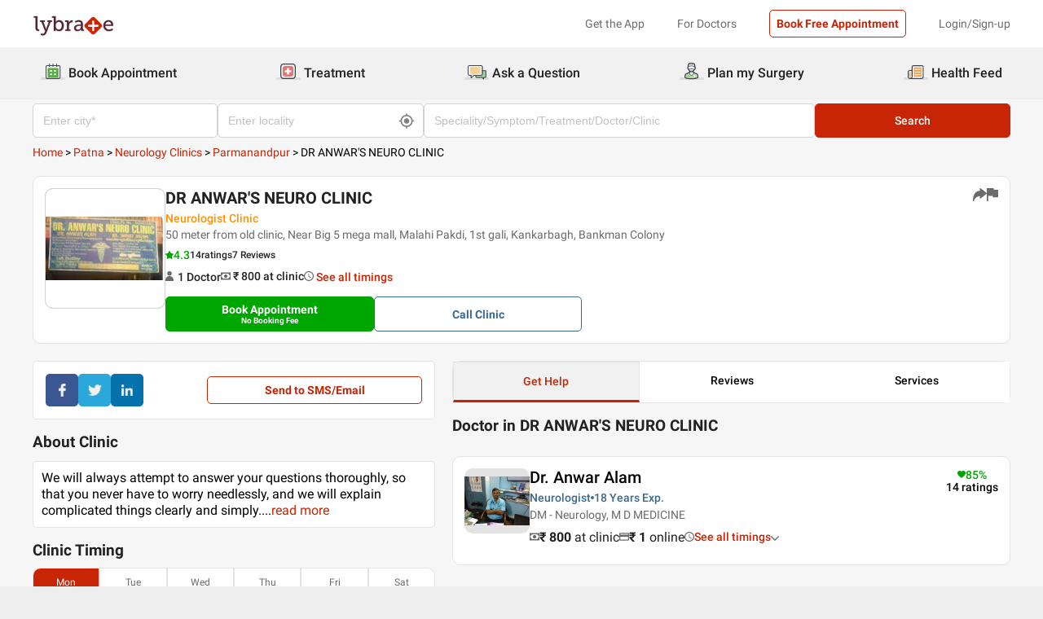

--- FILE ---
content_type: text/html; charset=utf-8
request_url: https://www.lybrate.com/patna/clinic/dr-anwar-s-neuro-clinic
body_size: 31903
content:
<!DOCTYPE html><html lang="en"><head><meta charSet="utf-8"/><meta name="viewport" content="width=device-width, initial-scale=1.0, maximum-scale=1.0,user-scalable=0"/><script type="application/ld+json">{"@context":"http://schema.org","@type":"Organization","name":"Lybrate ","logo":"https://www.lybrate.com/img/lybrate-logo-pure-white-small.png","telephone":"090  2905  9702","url":"https://www.lybrate.com/","email":"hello@lybrate.com","sameAs":["https://twitter.com/lybrate","https://www.instagram.com/lybrate/","https://www.facebook.com/lybrate","https://www.linkedin.com/company/lybrate"],"contactPoint":{"@type":"ContactPoint","telephone":"+91 90155 59900","contactType":"customer service"}}</script><script type="application/ld+json">{"@context":"https://schema.org","@type":"WebSite","url":"https://www.lybrate.com/","potentialAction":{"@type":"SearchAction","target":{"@type":"EntryPoint","urlTemplate":"https://www.lybrate.com/search?find={search_term_string}"},"query-input":"required name=search_term_string"}}</script><script type="application/ld+json">{"@context":"https://schema.org","@type":"BreadcrumbList","itemListElement":[{"@type":"ListItem","position":"1","name":"Home","item":{"@type":"Thing","@id":"/"}},{"@type":"ListItem","position":"2","name":"Patna","item":{"@type":"Thing","@id":"/patna"}},{"@type":"ListItem","position":"3","name":"Neurology Clinics","item":{"@type":"Thing","@id":"/patna/neurology-clinics"}},{"@type":"ListItem","position":"4","name":"Parmanandpur","item":{"@type":"Thing","@id":"/patna/neurology-clinics/parmanandpur-patna"}},{"@type":"ListItem","position":"5","name":"DR ANWAR'S NEURO CLINIC"}]}</script><script type="application/ld+json">{"@context":"https://schema.org","@type":"WebPage","name":"DR ANWAR'S NEURO CLINIC","datePublished":"","url":"https://www.lybrate.com/patna/clinic/dr-anwar-s-neuro-clinic"}</script><script type="application/ld+json">{"@context":"https://schema.org","@type":"MedicalClinic","image":"https://assets.lybrate.com/img/documents/clinic/logo/fd8f00918b31b35f2271b1703976d7df/DR-ANWAR-S-NEURO-CLINIC-Patna-091731","url":"https://www.lybrate.com/patna/clinic/dr-anwar-s-neuro-clinic","mainEntityOfPage":"https://www.lybrate.com/patna/clinic/dr-anwar-s-neuro-clinic","name":"DR ANWAR'S NEURO CLINIC","medicalSpecialty":"Neurologist Clinics","currenciesAccepted":"INR","priceRange":"₹800","hasMap":"https://maps.google.com/maps?q=25.5948055,85.1574403","address":{"@context":"https://schema.org","@type":"PostalAddress","streetAddress":"50 meter from old clinic, Near Big 5 mega mall, Malahi Pakdi, 1st gali, Kankarbagh, Bankman Colony","addressLocality":"Not available","addressRegion":"Patna"},"openingHours":"MON-SAT [05:00 PM - 08:00 PM]","member":[{"@context":"https://schema.org","@type":"Physician","image":"https://assets.lybrate.com/img/documents/doctor/dp/36c348ecad7d07cb7d6468864ec8504c/Neurology-AnwarAlam-Patna-ae0663","url":"https://www.lybrate.com/patna/doctor/dr-anwar-alam-neurologist","mainEntityOfPage":"https://www.lybrate.com/patna/doctor/dr-anwar-alam-neurologist","name":"Dr. Anwar Alam","medicalSpecialty":"Neurologist","currenciesAccepted":"INR","priceRange":"₹800","openingHours":"MON-SAT [05:00 PM - 08:00 PM]","address":{"@context":"https://schema.org","@type":"PostalAddress","streetAddress":"50 meter from old clinic, Near Big 5 mega mall, Malahi Pakdi, 1st gali, Kankarbagh, Bankman Colony","addressLocality":"Not available","addressRegion":"Patna","postalCode":"800020"},"geo":{"@context":"https://schema.org","@type":"GeoCoordinates","longitude":85.1574403,"latitude":25.5948055}}],"review":[{"@type":"Review","@id":"21365695","reviewBody":"The diagnosis of the doctor is very prompt and accurate. He gives time and listen carefully the problem of the patient. satisfied with service.","author":{"@type":"Person","name":"Amar Nath"}},{"@type":"Review","@id":"12877876","reviewBody":"I heared that this clinic treatment is very perfect","author":{"@type":"Person","name":"Verified"}},{"@type":"Review","@id":"10974696","reviewBody":"Very satisfied.He is a very brilliant doctor. Gives more time to every patient.","author":{"@type":"Person","name":"Kanchan Kumari"}},{"@type":"Review","@id":"6198533","reviewBody":"Well versed and friendly behaviour","author":{"@type":"Person","name":"Verified"}},{"@type":"Review","@id":"12933966","reviewBody":"Very brilliant doctor in patna","author":{"@type":"Person","name":"Kyamuddin Ansari"}}],"aggregateRating":{"@type":"AggregateRating","bestRating":5,"ratingValue":4.3,"ratingCount":14}}</script><title>DR ANWAR&#x27;S NEURO CLINIC in Parmanandpur, Patna - Book Appointment, View Contact Number, Feedbacks, Address | Dr. Anwar Alam</title><meta content="index, follow" name="robots"/><meta id="pageview" data-value="cpview"/><meta name="description" content="DR ANWAR&#x27;S NEURO CLINIC in Parmanandpur, Patna. Book Appointment, Consult Doctors Online, View Doctor Fees, Contact Number, Address for DR ANWAR&#x27;S NEURO CLINIC - Dr. Anwar Alam | Lybrate"/><meta property="og:title" content="DR ANWAR&#x27;S NEURO CLINIC in Parmanandpur, Patna - Book Appointment, View Contact Number, Feedbacks, Address | Dr. Anwar Alam"/><meta name="twitter:title" content="DR ANWAR&#x27;S NEURO CLINIC in Parmanandpur, Patna - Book Appointment, View Contact Number, Feedbacks, Address | Dr. Anwar Alam"/><meta property="og:type" content="article"/><meta name="twitter:card" content="summary_large_image"/><meta property="og:description" content="DR ANWAR&#x27;S NEURO CLINIC in Parmanandpur, Patna. Book Appointment, Consult Doctors Online, View Doctor Fees, Contact Number, Address for DR ANWAR&#x27;S NEURO CLINIC - Dr. Anwar Alam | Lybrate"/><meta name="twitter:description" content="DR ANWAR&#x27;S NEURO CLINIC in Parmanandpur, Patna. Book Appointment, Consult Doctors Online, View Doctor Fees, Contact Number, Address for DR ANWAR&#x27;S NEURO CLINIC - Dr. Anwar Alam | Lybrate"/><meta property="og:image" content="https://assets.lybrate.com/f_auto,c_limit,w_256,q_auto/imgs/product/logos/Lybrate-Logo.png"/><meta name="twitter:image" content="https://assets.lybrate.com/imgs/product/logos/Lybrate-Logo.png"/><meta property="og:url" content="https://www.lybrate.com/patna/clinic/dr-anwar-s-neuro-clinic"/><meta property="og:site_name" content="Lybrate"/><meta name="twitter:site" content="@Lybrate"/><meta name="baseProfileUrl" href="https://www.lybrate.com/patna/clinic/dr-anwar-s-neuro-clinic"/><link rel="amphtml" href="https://www.lybrate.com/amp/patna/clinic/dr-anwar-s-neuro-clinic"/><link rel="canonical" href="https://www.lybrate.com/patna/clinic/dr-anwar-s-neuro-clinic"/><link rel="preload" as="image" imageSrcSet="https://assets.lybrate.com/f_auto,c_limit,w_128,q_auto/imgs/product/logos/Lybrate-Logo.png 1x, https://assets.lybrate.com/f_auto,c_limit,w_256,q_auto/imgs/product/logos/Lybrate-Logo.png 2x"/><link rel="preload" as="image" imageSrcSet="https://assets.lybrate.com/f_auto,c_limit,w_256,q_auto/img/documents/clinic/logo/fd8f00918b31b35f2271b1703976d7df/DR-ANWAR-S-NEURO-CLINIC-Patna-091731 1x, https://assets.lybrate.com/f_auto,c_limit,w_384,q_auto/img/documents/clinic/logo/fd8f00918b31b35f2271b1703976d7df/DR-ANWAR-S-NEURO-CLINIC-Patna-091731 2x"/><meta name="next-head-count" content="27"/><link rel="icon" sizes="32x32" href="https://assets.lybrate.com/imgs/tic/icon/favicon.ico"/><link rel="preconnect" crossorigin="anonymous" href="https://assets.lybrate.com"/><link rel="preconnect" crossorigin="anonymous" href="https://nu.lybcdn.com"/><link rel="preconnect" crossorigin="anonymous" href="https://ssl.widgets.webengage.com"/><link rel="preconnect" crossorigin="anonymous" href="https://www.googletagmanager.com"/><link rel="preload" href="https://nu.lybcdn.com/_next/static/media/02205c9944024f15-s.p.woff2" as="font" type="font/woff2" crossorigin="anonymous" data-next-font="size-adjust"/><link rel="preload" href="https://nu.lybcdn.com/_next/static/media/7d8c9b0ca4a64a5a-s.p.woff2" as="font" type="font/woff2" crossorigin="anonymous" data-next-font="size-adjust"/><link rel="preload" href="https://nu.lybcdn.com/_next/static/media/934c4b7cb736f2a3-s.p.woff2" as="font" type="font/woff2" crossorigin="anonymous" data-next-font="size-adjust"/><link rel="preload" href="https://nu.lybcdn.com/_next/static/media/627622453ef56b0d-s.p.woff2" as="font" type="font/woff2" crossorigin="anonymous" data-next-font="size-adjust"/><link rel="preload" href="https://nu.lybcdn.com/_next/static/media/0e4fe491bf84089c-s.p.woff2" as="font" type="font/woff2" crossorigin="anonymous" data-next-font="size-adjust"/><link rel="preload" href="https://nu.lybcdn.com/_next/static/media/8db47a8bf03b7d2f-s.p.woff2" as="font" type="font/woff2" crossorigin="anonymous" data-next-font="size-adjust"/><link rel="preload" href="https://nu.lybcdn.com/_next/static/css/8e401567be5d0bba.css" as="style"/><link rel="stylesheet" href="https://nu.lybcdn.com/_next/static/css/8e401567be5d0bba.css" data-n-g=""/><link rel="preload" href="https://nu.lybcdn.com/_next/static/css/75e7ff9582ccfb16.css" as="style"/><link rel="stylesheet" href="https://nu.lybcdn.com/_next/static/css/75e7ff9582ccfb16.css" data-n-p=""/><link rel="preload" href="https://nu.lybcdn.com/_next/static/css/31e8615a6d7874a0.css" as="style"/><link rel="stylesheet" href="https://nu.lybcdn.com/_next/static/css/31e8615a6d7874a0.css" data-n-p=""/><link rel="preload" href="https://nu.lybcdn.com/_next/static/css/7873f835bd89258d.css" as="style"/><link rel="stylesheet" href="https://nu.lybcdn.com/_next/static/css/7873f835bd89258d.css"/><link rel="preload" href="https://nu.lybcdn.com/_next/static/css/6d0bf2c43ef8f3bf.css" as="style"/><link rel="stylesheet" href="https://nu.lybcdn.com/_next/static/css/6d0bf2c43ef8f3bf.css"/><noscript data-n-css=""></noscript><script defer="" nomodule="" src="https://nu.lybcdn.com/_next/static/chunks/polyfills-c67a75d1b6f99dc8.js"></script><script defer="" src="https://nu.lybcdn.com/_next/static/chunks/5275.fc25fc225a6fd789.js"></script><script defer="" src="https://nu.lybcdn.com/_next/static/chunks/943.4981a61d885f92ff.js"></script><script defer="" src="https://nu.lybcdn.com/_next/static/chunks/1498.f3788f38a83afa67.js"></script><script src="https://nu.lybcdn.com/_next/static/chunks/webpack-5a6ab96978f55368.js" defer=""></script><script src="https://nu.lybcdn.com/_next/static/chunks/framework-14c8c3b37f6d2684.js" defer=""></script><script src="https://nu.lybcdn.com/_next/static/chunks/main-ab475e999951148f.js" defer=""></script><script src="https://nu.lybcdn.com/_next/static/chunks/pages/_app-2e0177eb4d62f08d.js" defer=""></script><script src="https://nu.lybcdn.com/_next/static/chunks/1410-e64dd700731d0da3.js" defer=""></script><script src="https://nu.lybcdn.com/_next/static/chunks/9715-744aee12ba1d4943.js" defer=""></script><script src="https://nu.lybcdn.com/_next/static/chunks/6149-f422368d934914bf.js" defer=""></script><script src="https://nu.lybcdn.com/_next/static/chunks/9775-e9af23c4775d980c.js" defer=""></script><script src="https://nu.lybcdn.com/_next/static/chunks/5662-297f139170b7bb48.js" defer=""></script><script src="https://nu.lybcdn.com/_next/static/chunks/4640-a035cccc5d295e4c.js" defer=""></script><script src="https://nu.lybcdn.com/_next/static/chunks/2374-f79c025282afb8e9.js" defer=""></script><script src="https://nu.lybcdn.com/_next/static/chunks/pages/%5BprimaryIndex%5D/clinic/%5Bclinicname%5D-de346df522291a55.js" defer=""></script><script src="https://nu.lybcdn.com/_next/static/1766049785324/_buildManifest.js" defer=""></script><script src="https://nu.lybcdn.com/_next/static/1766049785324/_ssgManifest.js" defer=""></script></head><body><div id="fontadd"></div><div id="portal"></div><div id="__next"><noscript><iframe src="https://www.googletagmanager.com/ns.html?id=GTM-KXVNPWN" height="0" width="0" style="display:none;visibility:hidden"></iframe></noscript><main class="__className_451117"><div style="margin-bottom:10px"><div class="headerLoggedOut_mainContainer__N812g"><div class="container"><div class="row gap-1"><div class="col-48-xs col-48-sm col-48-lg col-48-xl"><header class="headerLoggedOut_headerTopContainer__UwHuU"><div class="headerLoggedOut_lybLogo__Ikvvp"><span style="box-sizing:border-box;display:inline-block;overflow:hidden;width:initial;height:initial;background:none;opacity:1;border:0;margin:0;padding:0;position:relative;max-width:100%"><span style="box-sizing:border-box;display:block;width:initial;height:initial;background:none;opacity:1;border:0;margin:0;padding:0;max-width:100%"><img style="display:block;max-width:100%;width:initial;height:initial;background:none;opacity:1;border:0;margin:0;padding:0" alt="" aria-hidden="true" src="data:image/svg+xml,%3csvg%20xmlns=%27http://www.w3.org/2000/svg%27%20version=%271.1%27%20width=%27100%27%20height=%2730%27/%3e"/></span><img alt="Lybrate Logo" srcSet="https://assets.lybrate.com/f_auto,c_limit,w_128,q_auto/imgs/product/logos/Lybrate-Logo.png 1x, https://assets.lybrate.com/f_auto,c_limit,w_256,q_auto/imgs/product/logos/Lybrate-Logo.png 2x" src="https://assets.lybrate.com/f_auto,c_limit,w_256,q_auto/imgs/product/logos/Lybrate-Logo.png" decoding="async" data-nimg="intrinsic" style="position:absolute;top:0;left:0;bottom:0;right:0;box-sizing:border-box;padding:0;border:none;margin:auto;display:block;width:0;height:0;min-width:100%;max-width:100%;min-height:100%;max-height:100%;object-fit:cover"/></span></div><div class="headerLoggedOut_rightSection__JqqQn"><div class="headerLoggedOut_headText__Y_Qpx">Get the App</div><div class="headerLoggedOut_headText__Y_Qpx" href="https://doctor.lybrate.com/">For Doctors</div><div class="headerLoggedOut_headText__Y_Qpx"><button type="button" class="button_btn-red__o0Vg_" style="width:100%;height:auto;padding:0.5rem" id=":R5pba6:">Book Free Appointment</button></div><div class="headerLoggedOut_headText__Y_Qpx">Login/Sign-up</div></div></header></div></div></div></div><header class="headerBottom_mainContainer__L3xo8"><div class="container"><div class="row gap-1"><div class="col-48-xs col-48-sm col-48-lg col-48-xl"><div class="headerBottom_headerContainer__wahuS"><div class="headerBottom_headWrapper__ggsM1"><div><svg xmlns="http://www.w3.org/2000/svg" width="30" height="30" viewBox="0 0 30 30" fill="none"><rect y="22" width="30" height="3" rx="1.5" fill="#DDDDDC"></rect><path d="M20.6961 10.5392H9.48669C8.95268 10.5392 8.51978 10.9721 8.51978 11.5061V20.9474C8.51978 21.4814 8.95268 21.9143 9.48669 21.9143H20.6961C21.2301 21.9143 21.663 21.4814 21.663 20.9474V11.5061C21.663 10.9721 21.2301 10.5392 20.6961 10.5392Z" fill="#59AB46"></path><path d="M22.3768 23.9171H7.80391C7.34598 23.9171 6.9068 23.7352 6.58299 23.4114C6.25918 23.0875 6.07727 22.6484 6.07727 22.1904V8.82622C6.07727 8.36829 6.25918 7.92911 6.58299 7.6053C6.9068 7.2815 7.34598 7.09958 7.80391 7.09958H22.3768C22.6035 7.09958 22.828 7.14424 23.0375 7.23102C23.247 7.31779 23.4374 7.44497 23.5977 7.6053C23.758 7.76564 23.8852 7.95599 23.972 8.16547C24.0587 8.37496 24.1034 8.59948 24.1034 8.82622V22.1973C24.1016 22.6541 23.9189 23.0915 23.5953 23.4138C23.2716 23.7361 22.8335 23.9171 22.3768 23.9171ZM7.80391 8.03197C7.59382 8.03377 7.39284 8.11804 7.24428 8.2666C7.09572 8.41516 7.01146 8.61613 7.00966 8.82622V22.1973C7.01146 22.4074 7.09572 22.6084 7.24428 22.757C7.39284 22.9055 7.59382 22.9898 7.80391 22.9916H22.3768C22.4811 22.9916 22.5844 22.971 22.6807 22.9311C22.7771 22.8912 22.8646 22.8327 22.9384 22.759C23.0121 22.6852 23.0706 22.5976 23.1106 22.5013C23.1505 22.4049 23.171 22.3017 23.171 22.1973V8.82622C23.171 8.61557 23.0873 8.41355 22.9384 8.2646C22.7894 8.11565 22.5874 8.03197 22.3768 8.03197H7.80391Z" fill="#434A54"></path><path d="M22.3755 24H7.80261C7.32453 24 6.86603 23.8101 6.52797 23.4721C6.18992 23.134 6 22.6755 6 22.1974V8.82629C6 8.3482 6.18992 7.8897 6.52797 7.55164C6.86603 7.21359 7.32453 7.02368 7.80261 7.02368H22.3755C22.8542 7.02368 23.3134 7.21336 23.6526 7.55122C23.9917 7.88908 24.1832 8.34757 24.185 8.82629V22.1974C24.1832 22.6761 23.9917 23.1346 23.6526 23.4725C23.3134 23.8103 22.8542 24 22.3755 24ZM7.80261 7.17563C7.36603 7.17745 6.94795 7.35216 6.63988 7.66152C6.33181 7.97088 6.15885 8.3897 6.15885 8.82629V22.1974C6.15885 22.634 6.33181 23.0528 6.63988 23.3622C6.94795 23.6715 7.36603 23.8462 7.80261 23.8481H22.3755C22.8133 23.8481 23.2331 23.6742 23.5427 23.3646C23.8522 23.055 24.0261 22.6352 24.0261 22.1974V8.82629C24.0261 8.3885 23.8522 7.96866 23.5427 7.6591C23.2331 7.34953 22.8133 7.17563 22.3755 7.17563H7.80261ZM22.3755 23.0607H7.80261C7.68775 23.0607 7.57402 23.038 7.46799 22.9938C7.36195 22.9497 7.26572 22.8849 7.18482 22.8034C7.10392 22.7219 7.03996 22.6251 6.99663 22.5187C6.95331 22.4124 6.93147 22.2984 6.93239 22.1836V8.82629C6.93147 8.71143 6.95331 8.59752 6.99663 8.49114C7.03996 8.38476 7.10392 8.28801 7.18482 8.20647C7.26572 8.12493 7.36195 8.06022 7.46799 8.01606C7.57402 7.97189 7.68775 7.94916 7.80261 7.94916H22.3755C22.4918 7.94733 22.6074 7.96867 22.7154 8.01193C22.8234 8.05519 22.9217 8.1195 23.0046 8.20114C23.0876 8.28277 23.1534 8.38008 23.1984 8.48741C23.2433 8.59474 23.2664 8.70993 23.2664 8.82629V22.1974C23.2664 22.3138 23.2433 22.429 23.1984 22.5363C23.1534 22.6436 23.0876 22.7409 23.0046 22.8226C22.9217 22.9042 22.8234 22.9685 22.7154 23.0118C22.6074 23.055 22.4918 23.0764 22.3755 23.0745V23.0607ZM7.80261 8.09419C7.61944 8.09419 7.44377 8.16697 7.31425 8.29649C7.18472 8.42601 7.11196 8.60167 7.11196 8.78485V22.156C7.11196 22.3391 7.18472 22.5148 7.31425 22.6443C7.44377 22.7739 7.61944 22.8466 7.80261 22.8466H22.3755C22.5586 22.8466 22.7343 22.7739 22.8638 22.6443C22.9934 22.5148 23.0661 22.3391 23.0661 22.156V8.82629C23.0661 8.64311 22.9934 8.46745 22.8638 8.33793C22.7343 8.2084 22.5586 8.13563 22.3755 8.13563L7.80261 8.09419Z" fill="#444A54"></path><path d="M15.0886 9.01275C14.9659 9.01275 14.8482 8.96399 14.7614 8.87721C14.6746 8.79043 14.6259 8.67273 14.6259 8.55001V5.54564C14.6259 5.42292 14.6746 5.30522 14.7614 5.21844C14.8482 5.13166 14.9659 5.08292 15.0886 5.08292C15.212 5.0829 15.3304 5.13143 15.4183 5.21802C15.5061 5.30461 15.5564 5.42229 15.5582 5.54564V8.55001C15.5564 8.67336 15.5061 8.79106 15.4183 8.87765C15.3304 8.96424 15.212 9.01277 15.0886 9.01275Z" fill="#434A54"></path><path d="M15.0885 9.09561C14.9443 9.09382 14.8066 9.03576 14.7046 8.93382C14.6027 8.83189 14.5446 8.69414 14.5428 8.54999V5.54562C14.5428 5.40092 14.6003 5.26215 14.7027 5.15983C14.805 5.0575 14.9438 5 15.0885 5C15.2332 5 15.372 5.0575 15.4743 5.15983C15.5766 5.26215 15.6341 5.40092 15.6341 5.54562V8.54999C15.6341 8.62164 15.62 8.69258 15.5925 8.75878C15.5651 8.82497 15.5249 8.88514 15.4743 8.9358C15.4236 8.98647 15.3635 9.02665 15.2973 9.05407C15.2311 9.08149 15.1601 9.09561 15.0885 9.09561ZM15.0885 5.15886C14.9859 5.15886 14.8875 5.19962 14.815 5.27215C14.7424 5.34468 14.7017 5.44305 14.7017 5.54562V8.54999C14.7017 8.65256 14.7424 8.75093 14.815 8.82346C14.8875 8.896 14.9859 8.93675 15.0885 8.93675C15.191 8.93675 15.2894 8.896 15.3619 8.82346C15.4345 8.75093 15.4752 8.65256 15.4752 8.54999V5.54562C15.4752 5.49483 15.4652 5.44455 15.4458 5.39762C15.4264 5.3507 15.3979 5.30806 15.3619 5.27215C15.326 5.23623 15.2834 5.20774 15.2365 5.1883C15.1896 5.16887 15.1393 5.15886 15.0885 5.15886Z" fill="#444A54"></path><path d="M10.6051 9.01275C10.4823 9.01275 10.3646 8.96399 10.2779 8.87721C10.1911 8.79043 10.1423 8.67273 10.1423 8.55001V5.54564C10.1423 5.42292 10.1911 5.30522 10.2779 5.21844C10.3646 5.13166 10.4823 5.08292 10.6051 5.08292C10.7278 5.08292 10.8455 5.13166 10.9323 5.21844C11.0191 5.30522 11.0678 5.42292 11.0678 5.54564V8.55001C11.0678 8.67273 11.0191 8.79043 10.9323 8.87721C10.8455 8.96399 10.7278 9.01275 10.6051 9.01275Z" fill="#434A54"></path><path d="M10.6054 9.09561C10.5338 9.09561 10.4628 9.08149 10.3966 9.05407C10.3304 9.02665 10.2703 8.98647 10.2196 8.9358C10.169 8.88514 10.1288 8.82497 10.1013 8.75878C10.0739 8.69258 10.0598 8.62164 10.0598 8.54999V5.54562C10.0598 5.40092 10.1173 5.26215 10.2196 5.15983C10.322 5.0575 10.4607 5 10.6054 5C10.7501 5 10.8889 5.0575 10.9912 5.15983C11.0936 5.26215 11.1511 5.40092 11.1511 5.54562V8.54999C11.1493 8.69414 11.0912 8.83189 10.9893 8.93382C10.8873 9.03576 10.7496 9.09382 10.6054 9.09561ZM10.6054 5.15886C10.5029 5.15886 10.4045 5.19962 10.3319 5.27215C10.2594 5.34468 10.2187 5.44305 10.2187 5.54562V8.54999C10.2187 8.65256 10.2594 8.75093 10.3319 8.82346C10.4045 8.896 10.5029 8.93675 10.6054 8.93675C10.708 8.93675 10.8064 8.896 10.8789 8.82346C10.9515 8.75093 10.9922 8.65256 10.9922 8.54999V5.54562C10.9922 5.44305 10.9515 5.34468 10.8789 5.27215C10.8064 5.19962 10.708 5.15886 10.6054 5.15886Z" fill="#444A54"></path><path d="M19.5711 9.01269C19.4484 9.01269 19.3307 8.96392 19.2439 8.87714C19.1571 8.79036 19.1084 8.67267 19.1084 8.54994V5.54558C19.1223 5.43171 19.1774 5.32686 19.2632 5.25081C19.3491 5.17477 19.4599 5.13278 19.5746 5.13278C19.6893 5.13278 19.8001 5.17477 19.8859 5.25081C19.9718 5.32686 20.0269 5.43171 20.0408 5.54558V8.54994C20.0408 8.61129 20.0286 8.67204 20.0049 8.72863C19.9812 8.78523 19.9465 8.83655 19.9028 8.87961C19.8591 8.92267 19.8073 8.95661 19.7503 8.97945C19.6934 9.0023 19.6325 9.01361 19.5711 9.01269Z" fill="#434A54"></path><path d="M19.572 9.09561C19.4278 9.09382 19.2901 9.03576 19.1882 8.93382C19.0862 8.83189 19.0282 8.69414 19.0264 8.54999V5.54562C19.0264 5.47397 19.0405 5.40303 19.0679 5.33683C19.0953 5.27064 19.1355 5.21049 19.1862 5.15983C19.2368 5.10916 19.297 5.06896 19.3632 5.04154C19.4294 5.01412 19.5003 5 19.572 5C19.6436 5 19.7146 5.01412 19.7808 5.04154C19.847 5.06896 19.9071 5.10916 19.9578 5.15983C20.0085 5.21049 20.0487 5.27064 20.0761 5.33683C20.1035 5.40303 20.1176 5.47397 20.1176 5.54562V8.54999C20.1176 8.62164 20.1035 8.69258 20.0761 8.75878C20.0487 8.82497 20.0085 8.88514 19.9578 8.9358C19.9071 8.98647 19.847 9.02665 19.7808 9.05407C19.7146 9.08149 19.6436 9.09561 19.572 9.09561ZM19.572 5.15886C19.47 5.16063 19.3726 5.20196 19.3005 5.27411C19.2283 5.34626 19.187 5.4436 19.1852 5.54562V8.54999C19.187 8.65201 19.2283 8.74935 19.3005 8.8215C19.3726 8.89365 19.47 8.93498 19.572 8.93675C19.6746 8.93675 19.7729 8.896 19.8455 8.82346C19.918 8.75093 19.9588 8.65256 19.9588 8.54999V5.54562C19.9588 5.44305 19.918 5.34468 19.8455 5.27215C19.7729 5.19962 19.6746 5.15886 19.572 5.15886Z" fill="#444A54"></path><path d="M13.9429 13.2121H11.3391V15.0768H13.9429V13.2121Z" fill="white"></path><path d="M18.8465 13.2121H16.2427V15.0768H18.8465V13.2121Z" fill="white"></path><path d="M13.9429 17.3766H11.3391V19.2413H13.9429V17.3766Z" fill="white"></path><path d="M18.8465 17.3766H16.2427V19.2413H18.8465V17.3766Z" fill="white"></path></svg></div><div class="headerBottom_headText__ik0EW">Book Appointment</div></div><div class="headerBottom_headWrapper__ggsM1"><div><svg xmlns="http://www.w3.org/2000/svg" width="30" height="30" viewBox="0 0 30 30" fill="none"><rect y="22" width="30" height="3" rx="1.5" fill="#DDDDDC"></rect><path d="M18.4476 8.08612H10.5644C9.19248 8.08612 8.08032 9.19829 8.08032 10.5702V18.4534C8.08032 19.8254 9.19248 20.9375 10.5644 20.9375H18.4476C19.8196 20.9375 20.9317 19.8254 20.9317 18.4534V10.5702C20.9317 9.19829 19.8196 8.08612 18.4476 8.08612Z" fill="#E87474"></path><path d="M18.4724 15.1076C18.4725 15.1935 18.4551 15.2786 18.4213 15.3576C18.3875 15.4367 18.3379 15.508 18.2757 15.5673C18.2134 15.6265 18.1398 15.6725 18.0592 15.7025C17.9786 15.7324 17.8928 15.7456 17.807 15.7413H15.7601V17.7881C15.7636 17.9614 15.6993 18.1292 15.581 18.2559C15.4626 18.3825 15.2995 18.458 15.1264 18.4662H13.9351C13.763 18.458 13.6009 18.3834 13.4827 18.2582C13.3645 18.1329 13.2995 17.9667 13.3014 17.7945V15.754H11.2545C11.1666 15.754 11.0796 15.7365 10.9984 15.7027C10.9173 15.6689 10.8436 15.6193 10.7818 15.5568C10.7199 15.4944 10.671 15.4203 10.638 15.3388C10.6049 15.2573 10.5883 15.1702 10.5891 15.0822V13.9162C10.589 13.8303 10.6064 13.7452 10.6402 13.6662C10.674 13.5872 10.7236 13.5158 10.7858 13.4565C10.8481 13.3973 10.9217 13.3513 11.0023 13.3214C11.0828 13.2915 11.1687 13.2782 11.2545 13.2825H13.3014V11.2357C13.2971 11.1483 13.3101 11.0609 13.3397 10.9785C13.3692 10.8962 13.4148 10.8204 13.4736 10.7557C13.5325 10.6909 13.6035 10.6384 13.6827 10.6012C13.7619 10.5639 13.8476 10.5427 13.9351 10.5386H15.1391C15.2251 10.5385 15.3101 10.5559 15.3892 10.5897C15.4682 10.6235 15.5395 10.673 15.5988 10.7353C15.6581 10.7975 15.7041 10.8712 15.734 10.9517C15.7639 11.0323 15.7771 11.1182 15.7728 11.204V13.2508H17.8196C17.9056 13.2507 17.9907 13.2681 18.0697 13.3019C18.1487 13.3357 18.22 13.3853 18.2793 13.4475C18.3386 13.5098 18.3846 13.5834 18.4145 13.664C18.4444 13.7446 18.4576 13.8304 18.4533 13.9162L18.4724 15.1076Z" fill="white"></path><path d="M22.883 6.15334C22.5234 5.78912 22.0952 5.49969 21.6232 5.30175C21.1511 5.1038 20.6446 5.00124 20.1328 5H8.89093C7.8595 5.00168 6.87079 5.41216 6.14146 6.14148C5.41214 6.87081 5.00168 7.8595 5 8.89093V20.1391C5.00168 21.1705 5.41214 22.1592 6.14146 22.8885C6.87079 23.6179 7.8595 24.0283 8.89093 24.03H20.1201C21.152 24.03 22.1417 23.6201 22.8714 22.8904C23.6011 22.1607 24.011 21.171 24.011 20.1391V8.90994C24.0153 8.39859 23.9178 7.89149 23.7242 7.41822C23.5305 6.94495 23.2446 6.51497 22.883 6.15334ZM22.7436 20.1391C22.7419 20.8344 22.465 21.5007 21.9733 21.9923C21.4817 22.484 20.8154 22.7609 20.1201 22.7626H8.89093C8.19564 22.7609 7.52931 22.484 7.03767 21.9923C6.54603 21.5007 6.26907 20.8344 6.2674 20.1391V8.89093C6.26907 8.19564 6.54603 7.52929 7.03767 7.03765C7.52931 6.54601 8.19564 6.26907 8.89093 6.2674H20.1201C20.8154 6.27364 21.4803 6.5537 21.9705 7.04686C22.2139 7.29187 22.4064 7.58262 22.5369 7.90237C22.6674 8.22213 22.7333 8.56458 22.7309 8.90994L22.7436 20.1391Z" fill="#3C434C"></path></svg></div><div class="headerBottom_headText__ik0EW">Treatment</div><div class="headerBottom_dropdownMenu__6M8Go"><ul class="dropdownmenu_menu__Bw6Py dropdownmenu_hidden__SgpU2"><li class="dropdownmenu_menu-item__nFBgi"><a href="/proctologist" class="dropdownmenu_menu-wrapper__cyQeW">Proctology</a><ul class="dropdownmenu_sub-menu__1E4TI" style="top:0"><li class="dropdownmenu_sub-menu-item__hcOk1"><a href="/doctors-for-piles-treatment">Piles Treatment</a></li><li class="dropdownmenu_sub-menu-item__hcOk1"><a href="/fistula">Fistula Treatment</a></li><li class="dropdownmenu_sub-menu-item__hcOk1"><a href="/treatment-for-fissure">Fissure Treatment</a></li><li class="dropdownmenu_sub-menu-item__hcOk1"><a href="/treatment-for-pilonidal-sinus">Pilonidal Sinus Treatment</a></li><li class="dropdownmenu_sub-menu-item__hcOk1"><a href="/rectal-prolapse">Rectal Prolapse</a></li></ul></li><li class="dropdownmenu_menu-item__nFBgi"><a href="/doctors-for-laparoscopic-surgeon" class="dropdownmenu_menu-wrapper__cyQeW">Laparoscopy</a><ul class="dropdownmenu_sub-menu__1E4TI" style="top:0"><li class="dropdownmenu_sub-menu-item__hcOk1"><a href="/treatment-for-hernia">Hernia Treatment</a></li><li class="dropdownmenu_sub-menu-item__hcOk1"><a href="/treatment-for-gallstones">Gallstones Treatment</a></li><li class="dropdownmenu_sub-menu-item__hcOk1"><a href="/treatment-for-appendicitis">Appendicitis</a></li><li class="dropdownmenu_sub-menu-item__hcOk1"><a href="/inguinal-hernia-surgery">Inguinal Hernia Treatment</a></li><li class="dropdownmenu_sub-menu-item__hcOk1"><a href="/umbilical-hernia-surgery">Umbilical Hernia Treatment</a></li></ul></li><li class="dropdownmenu_menu-item__nFBgi"><a href="/gynaecologist" class="dropdownmenu_menu-wrapper__cyQeW">Gynaecology</a><ul class="dropdownmenu_sub-menu__1E4TI" style="top:0"><li class="dropdownmenu_sub-menu-item__hcOk1"><a href="/doctors-for-abortion">Surgical Abortion</a></li><li class="dropdownmenu_sub-menu-item__hcOk1"><a href="/treatment-for-medical-termination-of-pregnancy">MTP</a></li><li class="dropdownmenu_sub-menu-item__hcOk1"><a href="/treatment-for-ectopic-pregnancy">Ectopic Pregnancy Treatment</a></li><li class="dropdownmenu_sub-menu-item__hcOk1"><a href="/treatment-for-molar-pregnancy">Molar Pregnancy Treatment</a></li><li class="dropdownmenu_sub-menu-item__hcOk1"><a href="/treatment-for-ovarian-cysts">Ovarian Cyst</a></li><li class="dropdownmenu_sub-menu-item__hcOk1"><a href="/treatment-for-miscarriage">Miscarriage Treatment</a></li><li class="dropdownmenu_sub-menu-item__hcOk1"><a href="/treatment-for-bartholin-cyst">Bartholin Cyst Treatment</a></li><li class="dropdownmenu_sub-menu-item__hcOk1"><a href="/treatment-for-endometriosis">Endometriosis Treatment</a></li><li class="dropdownmenu_sub-menu-item__hcOk1"><a href="/treatment-for-adenomyosis">Adenomyosis Treatment</a></li><li class="dropdownmenu_sub-menu-item__hcOk1"><a href="/treatment-for-pcos">PCOS-PCOD Treatment</a></li><li class="dropdownmenu_sub-menu-item__hcOk1"><a href="/pregnancy-care">Pregnancy Care Treatment</a></li><li class="dropdownmenu_sub-menu-item__hcOk1"><a href="/treatment-for-laser-vaginal-tightening">Laser Vaginal Tightening</a></li><li class="dropdownmenu_sub-menu-item__hcOk1"><a href="/treatment-for-hymenoplasty">Hymenoplasty</a></li><li class="dropdownmenu_sub-menu-item__hcOk1"><a href="/treatment-for-vaginoplasty">Vaginoplasty</a></li><li class="dropdownmenu_sub-menu-item__hcOk1"><a href="/treatment-for-labiaplasty">Labiaplasty</a></li><li class="dropdownmenu_sub-menu-item__hcOk1"><a href="/treatment-for-genital-warts">Vaginal Wart Removal</a></li></ul></li><li class="dropdownmenu_menu-item__nFBgi"><a href="/ear-nose-throat-ent-specialist" class="dropdownmenu_menu-wrapper__cyQeW">ENT</a><ul class="dropdownmenu_sub-menu__1E4TI" style="top:0"><li class="dropdownmenu_sub-menu-item__hcOk1"><a href="/treatment-for-tympanoplasty">Tympanoplasty</a></li><li class="dropdownmenu_sub-menu-item__hcOk1"><a href="/adenoidectomy">Adenoidectomy</a></li><li class="dropdownmenu_sub-menu-item__hcOk1"><a href="/treatment-of-sinus">Sinus Treatment</a></li><li class="dropdownmenu_sub-menu-item__hcOk1"><a href="/doctors-for-septoplasty">Septoplasty</a></li><li class="dropdownmenu_sub-menu-item__hcOk1"><a href="/mastoidectomy">Mastoidectomy</a></li><li class="dropdownmenu_sub-menu-item__hcOk1"><a href="/doctors-for-functional-endoscopic-sinus-surgery">FESS Surgery</a></li><li class="dropdownmenu_sub-menu-item__hcOk1"><a href="/treatment-for-thyroidectomy">Thyroidectomy</a></li><li class="dropdownmenu_sub-menu-item__hcOk1"><a href="/doctors-for-tonsillectomy">Tonsillectomy</a></li><li class="dropdownmenu_sub-menu-item__hcOk1"><a href="/doctors-for-septoplasty">Stapedectomy</a></li><li class="dropdownmenu_sub-menu-item__hcOk1"><a href="/myringotomy">Myringotomy</a></li><li class="dropdownmenu_sub-menu-item__hcOk1"><a href="/throat-surgery">Throat Surgery</a></li><li class="dropdownmenu_sub-menu-item__hcOk1"><a href="/doctors-for-ear-surgery">Ear Surgery</a></li><li class="dropdownmenu_sub-menu-item__hcOk1"><a href="/treatment-for-vocal-cord-polyps">Vocal Cord Polyps</a></li><li class="dropdownmenu_sub-menu-item__hcOk1"><a href="/treatment-for-nasal-polyp">Nasal Polyps</a></li><li class="dropdownmenu_sub-menu-item__hcOk1"><a href="/doctors-for-turbinate-reduction">Turbinate Reduction</a></li></ul></li><li class="dropdownmenu_menu-item__nFBgi"><a href="/urologist" class="dropdownmenu_menu-wrapper__cyQeW">Urology</a><ul class="dropdownmenu_sub-menu__1E4TI" style="top:0"><li class="dropdownmenu_sub-menu-item__hcOk1"><a href="/treatment-for-circumcision">Circumcision</a></li><li class="dropdownmenu_sub-menu-item__hcOk1"><a href="/treatment-for-stapler-circumcision">Stapler Circumcision</a></li><li class="dropdownmenu_sub-menu-item__hcOk1"><a href="/doctors-for-kidney-stones-treatment">Kidney Stones Treatment</a></li><li class="dropdownmenu_sub-menu-item__hcOk1"><a href="/doctors-for-hydrocele-treatment-surgical">Hydrocele</a></li><li class="dropdownmenu_sub-menu-item__hcOk1"><a href="/doctors-for-extracorporeal-shockwave-lithotripsy-eswl">ESWL</a></li><li class="dropdownmenu_sub-menu-item__hcOk1"><a href="/rirs">RIRS</a></li><li class="dropdownmenu_sub-menu-item__hcOk1"><a href="/doctors-for-percutaneous-nephrolithotomy">PCNL</a></li><li class="dropdownmenu_sub-menu-item__hcOk1"><a href="/ursl">URSL</a></li><li class="dropdownmenu_sub-menu-item__hcOk1"><a href="/treatment-for-enlarged-prostate">Enlarged Prostate</a></li><li class="dropdownmenu_sub-menu-item__hcOk1"><a href="/frenuloplasty">Frenuloplasty Surgery</a></li><li class="dropdownmenu_sub-menu-item__hcOk1"><a href="/balanitis">Balanitis</a></li><li class="dropdownmenu_sub-menu-item__hcOk1"><a href="/treatment-for-balanoposthitis">Balanoposthitis</a></li><li class="dropdownmenu_sub-menu-item__hcOk1"><a href="/paraphimosis-">Paraphimosis</a></li><li class="dropdownmenu_sub-menu-item__hcOk1"><a href="/treatment-for-foreskin-infection">Foreskin Infection</a></li><li class="dropdownmenu_sub-menu-item__hcOk1"><a href="/prostatectomy">Prostatectomy</a></li><li class="dropdownmenu_sub-menu-item__hcOk1"><a href="/treatment-for-tight-foreskin">Tight Foreskin</a></li><li class="dropdownmenu_sub-menu-item__hcOk1"><a href="/treatment-for-phimosis">Phimosis</a></li></ul></li><li class="dropdownmenu_menu-item__nFBgi"><a href="/cosmetic-plastic-surgeon" class="dropdownmenu_menu-wrapper__cyQeW">Aesthetics</a><ul class="dropdownmenu_sub-menu__1E4TI" style="top:0"><li class="dropdownmenu_sub-menu-item__hcOk1"><a href="/treatment-for-gynecomastia">Gynecomastia</a></li><li class="dropdownmenu_sub-menu-item__hcOk1"><a href="/treatment-for-liposuction">Liposuction</a></li><li class="dropdownmenu_sub-menu-item__hcOk1"><a href="/hair-transplant">Hair Transplant</a></li><li class="dropdownmenu_sub-menu-item__hcOk1"><a href="/doctors-for-lipoma-surgery">Lipoma Surgery</a></li><li class="dropdownmenu_sub-menu-item__hcOk1"><a href="/doctors-for-breast-lift-surgery">Breast Lift Surgery</a></li><li class="dropdownmenu_sub-menu-item__hcOk1"><a href="/treatment-for-sebaceous-cyst">Sebaceous Cyst Surgery</a></li><li class="dropdownmenu_sub-menu-item__hcOk1"><a href="/treatment-for-rhinoplasty">Rhinoplasty</a></li><li class="dropdownmenu_sub-menu-item__hcOk1"><a href="/doctors-for-breast-augmentation">Breast Augmentation Surgery</a></li><li class="dropdownmenu_sub-menu-item__hcOk1"><a href="/axillary-breast">Axillary Breast</a></li><li class="dropdownmenu_sub-menu-item__hcOk1"><a href="/doctors-for-tummy-tuck-surgery">Tummy Tuck</a></li><li class="dropdownmenu_sub-menu-item__hcOk1"><a href="/treatment-for-breast-lumps">Breast Lump</a></li><li class="dropdownmenu_sub-menu-item__hcOk1"><a href="/doctors-for-breast-reduction">Breast Reduction</a></li><li class="dropdownmenu_sub-menu-item__hcOk1"><a href="/treatment-for-double-chin">Double Chin</a></li><li class="dropdownmenu_sub-menu-item__hcOk1"><a href="/treatment-for-buccal-fat">Buccal Fat</a></li><li class="dropdownmenu_sub-menu-item__hcOk1"><a href="/treatment-for-ear-lobe-surgery">Earlobe Repair</a></li><li class="dropdownmenu_sub-menu-item__hcOk1"><a href="/doctors-for-blepharoplasty">Blepharoplasty</a></li><li class="dropdownmenu_sub-menu-item__hcOk1"><a href="/treatment-for-beard-transplant">Beard Transplant</a></li><li class="dropdownmenu_sub-menu-item__hcOk1"><a href="/treatment-for-cleft-lip">Cleft Lip</a></li></ul></li><li class="dropdownmenu_menu-item__nFBgi"><a href="/vascular-surgeon" class="dropdownmenu_menu-wrapper__cyQeW">Vascular</a><ul class="dropdownmenu_sub-menu__1E4TI" style="top:0"><li class="dropdownmenu_sub-menu-item__hcOk1"><a href="/doctors-for-deep-vein-thrombosis-treatment">DVT Treatment</a></li><li class="dropdownmenu_sub-menu-item__hcOk1"><a href="/varicose-veins-treatment">Varicose Veins Treatment</a></li><li class="dropdownmenu_sub-menu-item__hcOk1"><a href="/doctors-for-varicocele-treatment">Varicocele Treatment</a></li><li class="dropdownmenu_sub-menu-item__hcOk1"><a href="/treatment-for-diabetic-foot-ulcer">Diabetic Foot Ulcer Treatment</a></li><li class="dropdownmenu_sub-menu-item__hcOk1"><a href="/treatment-for-uterine-fibroids">Uterine Fibroids</a></li></ul></li><li class="dropdownmenu_menu-item__nFBgi"><a href="/orthopedist" class="dropdownmenu_menu-wrapper__cyQeW">Orthopedics</a><ul class="dropdownmenu_sub-menu__1E4TI" style="bottom:0"><li class="dropdownmenu_sub-menu-item__hcOk1"><a href="/treatment-for-knee-replacement">Knee Replacement</a></li><li class="dropdownmenu_sub-menu-item__hcOk1"><a href="/treatment-for-carpal-tunnel-syndrome">Carpal Tunnel Syndrome</a></li><li class="dropdownmenu_sub-menu-item__hcOk1"><a href="/treatment-for-acl-tear">ACL Tear Treatment</a></li><li class="dropdownmenu_sub-menu-item__hcOk1"><a href="/treatment-for-meniscus-tear">Meniscus Tear Treatment</a></li><li class="dropdownmenu_sub-menu-item__hcOk1"><a href="/treatment-for-hip-replacement">Hip Replacement Surgery</a></li><li class="dropdownmenu_sub-menu-item__hcOk1"><a href="/treatment-for-spine-surgery">Spine Surgery</a></li><li class="dropdownmenu_sub-menu-item__hcOk1"><a href="/treatment-for-shoulder-dislocation">Shoulder Dislocation</a></li><li class="dropdownmenu_sub-menu-item__hcOk1"><a href="/doctors-for-shoulder-replacement">Shoulder Replacement</a></li><li class="dropdownmenu_sub-menu-item__hcOk1"><a href="/treatment-for-rotator-cuff-repair">Rotator Cuff Repair</a></li><li class="dropdownmenu_sub-menu-item__hcOk1"><a href="/doctors-for-arthroscopy">Arthroscopy Surgery</a></li><li class="dropdownmenu_sub-menu-item__hcOk1"><a href="/doctors-for-knee-arthroscopy">Knee Arthroscopy</a></li><li class="dropdownmenu_sub-menu-item__hcOk1"><a href="/treatment-for-shoulder-arthroscopy">Shoulder Arthroscopy</a></li><li class="dropdownmenu_sub-menu-item__hcOk1"><a href="/doctors-for-total-knee-replacement-surgery">Total Knee Replacement</a></li></ul></li><li class="dropdownmenu_menu-item__nFBgi"><a href="/ophthalmologist" class="dropdownmenu_menu-wrapper__cyQeW">Ophthalmology</a><ul class="dropdownmenu_sub-menu__1E4TI" style="bottom:0"><li class="dropdownmenu_sub-menu-item__hcOk1"><a href="/lasik-eye-surgery">Lasik Eye Surgery</a></li><li class="dropdownmenu_sub-menu-item__hcOk1"><a href="/treatment-for-diabetic-retinopathy">Diabetic Retinopathy</a></li><li class="dropdownmenu_sub-menu-item__hcOk1"><a href="/doctors-for-cataract-surgery">Cataract Surgery</a></li><li class="dropdownmenu_sub-menu-item__hcOk1"><a href="/treatment-for-retinal-detachment">Retinal Detachment</a></li><li class="dropdownmenu_sub-menu-item__hcOk1"><a href="/doctors-for-glaucoma-surgery">Glaucoma Treatment</a></li><li class="dropdownmenu_sub-menu-item__hcOk1"><a href="/treatment-for-squint-eye-surgery">Squint Surgery</a></li><li class="dropdownmenu_sub-menu-item__hcOk1"><a href="/doctors-for-vitrectomy">Vitrectomy</a></li><li class="dropdownmenu_sub-menu-item__hcOk1"><a href="/doctors-for-prk-lasik-surgery">PRK Lasik</a></li><li class="dropdownmenu_sub-menu-item__hcOk1"><a href="/doctors-for-smile-lasik-surgery">SMILE Lasik surgery</a></li><li class="dropdownmenu_sub-menu-item__hcOk1"><a href="/doctors-for-femto-lasik-surgery">FEMTO Lasik surgery</a></li><li class="dropdownmenu_sub-menu-item__hcOk1"><a href="/doctors-for-icl-surgery">ICL surgery</a></li><li class="dropdownmenu_sub-menu-item__hcOk1"><a href="/doctors-for-contoura-vision">Contoura Vision</a></li></ul></li><li class="dropdownmenu_menu-item__nFBgi"><a href="/treatment-for-fertility" class="dropdownmenu_menu-wrapper__cyQeW">Fertility</a><ul class="dropdownmenu_sub-menu__1E4TI" style="bottom:0"><li class="dropdownmenu_sub-menu-item__hcOk1"><a href="/ivf">IVF Treatment</a></li><li class="dropdownmenu_sub-menu-item__hcOk1"><a href="/doctors-for-intrauterine-insemination-iui">IUI Treatment</a></li><li class="dropdownmenu_sub-menu-item__hcOk1"><a href="/female-infertility">Female Infertility</a></li><li class="dropdownmenu_sub-menu-item__hcOk1"><a href="/doctors-for-male-infertility-treatment">Male Infertility</a></li><li class="dropdownmenu_sub-menu-item__hcOk1"><a href="/doctors-for-egg-freezing">Egg Freezing</a></li></ul></li><li class="dropdownmenu_menu-item__nFBgi"><a href="/dentist" class="dropdownmenu_menu-wrapper__cyQeW">Dentistry</a><ul class="dropdownmenu_sub-menu__1E4TI" style="bottom:0"><li class="dropdownmenu_sub-menu-item__hcOk1"><a href="/doctors-for-dental-implants">Dental Implant Surgery</a></li><li class="dropdownmenu_sub-menu-item__hcOk1"><a href="/doctors-for-dental-braces">Dental Braces</a></li><li class="dropdownmenu_sub-menu-item__hcOk1"><a href="/teeth-aligners">Teeth Aligners</a></li></ul></li></ul></div></div><a href="/lp/questions/ask?lpt=HOME"><div class="headerBottom_headWrapper__ggsM1"><div><svg xmlns="http://www.w3.org/2000/svg" width="30" height="30" viewBox="0 0 30 30" fill="none"><rect y="22" width="30" height="3" rx="1.5" fill="#DDDDDC"></rect><path d="M21.7936 14.1601L22.3486 13.5982H25.8292L26.5349 14.8589L26.3088 21.6421L23.6778 22.1285L23.5476 23.1289L23.6847 23.9099L22.0608 22.4368L21.0194 21.923L14.3185 21.9093L13.9417 20.6828L14.0102 19.518H20.6288L21.9169 17.949L21.7936 14.1601Z" fill="#9FD18F"></path><g opacity="0.15"><path d="M24.6588 13.9476H23.446V21.7585H24.6588V13.9476Z" fill="white"></path></g><path d="M23.5003 24.3345C23.384 24.3319 23.2724 24.2882 23.1852 24.2112L21.2736 22.4229H14.7988C14.4547 22.4229 14.1246 22.2867 13.8806 22.0441C13.6367 21.8014 13.4988 21.472 13.4969 21.128V19.5452C13.5107 19.4323 13.5654 19.3283 13.6506 19.2528C13.7358 19.1774 13.8456 19.1357 13.9594 19.1357C14.0732 19.1357 14.1831 19.1774 14.2683 19.2528C14.3535 19.3283 14.4081 19.4323 14.4219 19.5452V21.128C14.4237 21.2267 14.4642 21.3208 14.5347 21.39C14.6052 21.4592 14.7 21.498 14.7988 21.498H21.3284C21.5298 21.5011 21.7228 21.5793 21.8696 21.7172L23.0413 22.8066V22.2996C23.0413 22.0882 23.1248 21.8853 23.2736 21.7352C23.4225 21.585 23.6246 21.4998 23.8361 21.498H25.5079C25.6066 21.498 25.7015 21.4592 25.7719 21.39C25.8424 21.3208 25.8829 21.2267 25.8847 21.128V14.4271C25.8829 14.3283 25.8424 14.2342 25.7719 14.165C25.7015 14.0958 25.6066 14.0571 25.5079 14.0571H21.9039C21.7815 14.0553 21.6648 14.0054 21.5789 13.9182C21.493 13.831 21.4448 13.7136 21.4448 13.5912C21.4448 13.4694 21.4932 13.3527 21.5793 13.2666C21.6654 13.1805 21.7822 13.1321 21.9039 13.1321H25.5079C25.8519 13.1321 26.182 13.2683 26.426 13.511C26.6699 13.7536 26.8078 14.083 26.8097 14.4271V21.128C26.8078 21.472 26.6699 21.8014 26.426 22.0441C26.182 22.2867 25.8519 22.4229 25.5079 22.4229H23.9662V23.8686C23.9657 23.9591 23.9388 24.0474 23.889 24.1228C23.8391 24.1982 23.7683 24.2575 23.6853 24.2934C23.6272 24.32 23.5642 24.334 23.5003 24.3345Z" fill="#434A54"></path><path d="M23.5001 24.41C23.3629 24.4114 23.2304 24.3598 23.1301 24.2661L21.2459 22.5053H14.7985C14.4351 22.5053 14.0866 22.3609 13.8296 22.1039C13.5726 21.8469 13.4282 21.4984 13.4282 21.135V19.5522C13.4282 19.4087 13.4852 19.271 13.5868 19.1695C13.6883 19.068 13.826 19.0109 13.9695 19.0109C14.1131 19.0109 14.2507 19.068 14.3522 19.1695C14.4538 19.271 14.5108 19.4087 14.5108 19.5522V21.135C14.5108 21.2131 14.5418 21.288 14.5971 21.3433C14.6523 21.3985 14.7273 21.4296 14.8054 21.4296H21.3282C21.5513 21.4283 21.7667 21.5115 21.9311 21.6625L22.9657 22.6355V22.3066C22.9657 22.074 23.0581 21.8509 23.2226 21.6864C23.387 21.522 23.6101 21.4296 23.8427 21.4296H25.5145C25.5933 21.4296 25.6689 21.3988 25.7253 21.3437C25.7816 21.2887 25.8142 21.2137 25.816 21.135V14.4272C25.8142 14.3484 25.7816 14.2735 25.7253 14.2184C25.6689 14.1634 25.5933 14.1326 25.5145 14.1326H21.9105C21.767 14.1326 21.6293 14.0756 21.5278 13.9741C21.4263 13.8725 21.3693 13.7349 21.3693 13.5913C21.3693 13.4477 21.4263 13.3101 21.5278 13.2086C21.6293 13.107 21.767 13.05 21.9105 13.05H25.5145C25.8779 13.05 26.2265 13.1944 26.4835 13.4514C26.7404 13.7084 26.8848 14.0569 26.8848 14.4203V21.1212C26.8848 21.4847 26.7404 21.8332 26.4835 22.0902C26.2265 22.3472 25.8779 22.4916 25.5145 22.4916H24.0482V23.8619C24.0476 23.9672 24.0169 24.0702 23.9599 24.1588C23.9029 24.2473 23.8218 24.3179 23.7262 24.3621C23.6547 24.3927 23.5779 24.4089 23.5001 24.41ZM13.9626 19.1617C13.8609 19.1617 13.7633 19.2021 13.6913 19.274C13.6194 19.346 13.579 19.4436 13.579 19.5454V21.1281C13.579 21.4516 13.7074 21.7617 13.9362 21.9905C14.1649 22.2192 14.4751 22.3477 14.7985 22.3477H21.3076L23.2192 24.1291C23.274 24.1786 23.3414 24.2119 23.414 24.2252C23.4867 24.2385 23.5615 24.2313 23.6303 24.2045C23.7 24.1747 23.7593 24.125 23.8007 24.0616C23.8422 23.9982 23.8639 23.9239 23.8633 23.8482V22.3271H25.4871C25.8105 22.3271 26.1208 22.1986 26.3495 21.9699C26.5782 21.7412 26.7067 21.431 26.7067 21.1075V14.4272C26.7067 14.1037 26.5782 13.7935 26.3495 13.5648C26.1208 13.3361 25.8105 13.2076 25.4871 13.2076H21.8831C21.7814 13.2076 21.6838 13.248 21.6118 13.32C21.5399 13.392 21.4994 13.4895 21.4994 13.5913C21.4994 13.6931 21.5399 13.7907 21.6118 13.8626C21.6838 13.9346 21.7814 13.975 21.8831 13.975H25.4871C25.5465 13.975 25.6053 13.9867 25.6601 14.0094C25.715 14.0321 25.7649 14.0654 25.8069 14.1074C25.8488 14.1494 25.8822 14.1993 25.9049 14.2542C25.9276 14.309 25.9393 14.3678 25.9393 14.4272V21.1281C25.9393 21.248 25.8917 21.3631 25.8069 21.4479C25.722 21.5327 25.607 21.5803 25.4871 21.5803H23.8701C23.7772 21.5802 23.6852 21.599 23.5997 21.6355C23.5143 21.6721 23.4372 21.7256 23.3731 21.7929C23.309 21.8602 23.2593 21.9399 23.2269 22.027C23.1946 22.1141 23.1803 22.2069 23.1849 22.2997V22.9849L21.8831 21.7722C21.8177 21.7091 21.7404 21.6596 21.6558 21.6267C21.5711 21.5937 21.4807 21.578 21.3898 21.5803H14.8671C14.7471 21.5803 14.6321 21.5327 14.5473 21.4479C14.4625 21.3631 14.4149 21.248 14.4149 21.1281V19.5454C14.4146 19.489 14.4021 19.4334 14.3783 19.3824C14.3545 19.3313 14.32 19.286 14.277 19.2495C14.234 19.2131 14.1837 19.1864 14.1294 19.1712C14.0752 19.156 14.0183 19.1528 13.9626 19.1617Z" fill="#444A54"></path><path d="M20.3608 7.05476H6.05465C5.5234 7.05476 5.01381 7.26533 4.63753 7.64034C4.26124 8.01534 4.04893 8.52421 4.04712 9.05545V17.9283C4.05432 18.456 4.26901 18.9596 4.64471 19.3302C5.02042 19.7007 5.52693 19.9085 6.05465 19.9084H7.86348V22.5806C7.86489 22.6704 7.89225 22.7579 7.94226 22.8326C7.99227 22.9072 8.0628 22.9658 8.14535 23.0013C8.22789 23.0367 8.31893 23.0476 8.40751 23.0325C8.49608 23.0174 8.5784 22.9771 8.64456 22.9163L11.8443 19.9153H20.3745C20.9052 19.9153 21.414 19.7045 21.7892 19.3293C22.1644 18.9541 22.3752 18.4452 22.3752 17.9146V9.05545C22.3752 8.79156 22.323 8.53028 22.2216 8.28665C22.1202 8.04302 21.9716 7.82184 21.7844 7.63588C21.5972 7.44992 21.375 7.30285 21.1307 7.20312C20.8864 7.10338 20.6247 7.05296 20.3608 7.05476ZM21.4366 17.9283C21.4366 18.2136 21.3232 18.4872 21.1215 18.6889C20.9198 18.8907 20.6461 19.004 20.3608 19.004H11.6524C11.5344 19.0046 11.4213 19.0513 11.3373 19.1342L8.7953 21.5254V19.4699C8.79503 19.3498 8.7484 19.2345 8.66512 19.1479C8.62219 19.1043 8.57099 19.0697 8.51451 19.0462C8.45804 19.0227 8.39742 19.0106 8.33624 19.0109H6.05465C5.76872 19.0109 5.4944 18.8978 5.29157 18.6962C5.08875 18.4947 4.9739 18.2211 4.97209 17.9352V9.05545C4.97209 8.76834 5.08615 8.49299 5.28917 8.28997C5.49218 8.08695 5.76753 7.97288 6.05465 7.97288H20.3745C20.6605 7.97469 20.9341 8.08956 21.1356 8.29238C21.3371 8.4952 21.4503 8.76952 21.4503 9.05545L21.4366 17.9283Z" fill="#434A54"></path><path d="M8.31653 23.1287C8.24151 23.129 8.16712 23.115 8.09728 23.0876C8.00221 23.0446 7.9214 22.9753 7.86435 22.8879C7.80731 22.8005 7.7764 22.6987 7.77525 22.5943V20.0044H6.05549C5.51034 20.0044 4.98752 19.7878 4.60204 19.4024C4.21656 19.0169 4 18.4941 4 17.9489V9.05549C4 8.51034 4.21656 7.98751 4.60204 7.60203C4.98752 7.21655 5.51034 7 6.05549 7H20.3754C20.9178 7.00882 21.4355 7.22821 21.8191 7.61179C22.2027 7.99538 22.4221 8.51309 22.4309 9.05549V17.9283C22.4221 18.4707 22.2027 18.9885 21.8191 19.372C21.4355 19.7556 20.9178 19.975 20.3754 19.9838H11.8794L8.70022 22.9575C8.65116 23.0104 8.59186 23.0529 8.52591 23.0824C8.45997 23.1118 8.38874 23.1276 8.31653 23.1287ZM7.93283 19.8468V22.5875C7.93261 22.6622 7.95464 22.7354 7.99612 22.7976C8.03761 22.8599 8.09667 22.9083 8.16579 22.9369C8.23393 22.9672 8.30964 22.9763 8.383 22.9628C8.45636 22.9494 8.52395 22.9141 8.57689 22.8615L11.804 19.8468H20.3617C20.8723 19.8468 21.362 19.644 21.7231 19.2829C22.0842 18.9218 22.287 18.4321 22.287 17.9215V9.05549C22.287 8.54487 22.0842 8.05516 21.7231 7.69409C21.362 7.33303 20.8723 7.13018 20.3617 7.13018H6.05549C5.80265 7.13018 5.55229 7.17998 5.31871 7.27674C5.08512 7.37349 4.87287 7.51531 4.69409 7.69409C4.51531 7.87287 4.37349 8.08511 4.27674 8.3187C4.17998 8.55229 4.13018 8.80265 4.13018 9.05549V17.9283C4.13018 18.1812 4.17998 18.4315 4.27674 18.6651C4.37349 18.8987 4.51531 19.111 4.69409 19.2898C4.87287 19.4685 5.08512 19.6104 5.31871 19.7071C5.55229 19.8039 5.80265 19.8537 6.05549 19.8537L7.93283 19.8468ZM8.70022 21.7036V19.4563C8.6968 19.3556 8.65528 19.26 8.58405 19.1887C8.51282 19.1175 8.4172 19.076 8.31653 19.0726H6.04179C5.73469 19.0726 5.44016 18.9506 5.22301 18.7334C5.00585 18.5163 4.88386 18.2217 4.88386 17.9146V9.05549C4.88386 8.74839 5.00585 8.45387 5.22301 8.23671C5.44016 8.01956 5.73469 7.89756 6.04179 7.89756H20.3617C20.6688 7.89756 20.9633 8.01956 21.1805 8.23671C21.3976 8.45387 21.5196 8.74839 21.5196 9.05549V17.9283C21.5196 18.2354 21.3976 18.53 21.1805 18.7471C20.9633 18.9643 20.6688 19.0863 20.3617 19.0863H11.6533C11.5564 19.0851 11.4629 19.122 11.3929 19.1891L8.70022 21.7036ZM8.31653 18.9218C8.45891 18.9216 8.59604 18.9755 8.70022 19.0726C8.75042 19.123 8.79018 19.1829 8.81722 19.2487C8.84426 19.3146 8.85805 19.3851 8.8578 19.4563V21.3473L11.2833 19.0726C11.3836 18.9789 11.516 18.9274 11.6533 18.9287H20.3617C20.6264 18.9269 20.8798 18.8209 21.0671 18.6337C21.2543 18.4465 21.3602 18.1931 21.362 17.9283V9.05549C21.3602 8.79074 21.2543 8.53734 21.0671 8.35013C20.8798 8.16292 20.6264 8.05695 20.3617 8.05516H6.05549C5.79018 8.05516 5.53574 8.16054 5.34814 8.34814C5.16054 8.53574 5.05515 8.79018 5.05515 9.05549V17.9283C5.05515 18.1936 5.16054 18.4481 5.34814 18.6357C5.53574 18.8233 5.79018 18.9287 6.05549 18.9287L8.31653 18.9218Z" fill="#444A54"></path><path d="M19.5526 16.4414C19.5508 16.7061 19.4448 16.9595 19.2576 17.1467C19.0704 17.334 18.817 17.4399 18.5522 17.4417H12.1528C12.0431 17.4404 11.9373 17.4822 11.8582 17.5582L9.48066 19.7713V17.8528C9.48213 17.7968 9.47193 17.741 9.4507 17.6891C9.42947 17.6372 9.39767 17.5903 9.35733 17.5513C9.31766 17.512 9.27061 17.4808 9.21888 17.4596C9.16715 17.4385 9.11175 17.4277 9.05585 17.428H7.94589C7.68059 17.428 7.42615 17.3226 7.23855 17.135C7.05095 16.9474 6.94556 16.693 6.94556 16.4277V10.2133C6.94556 9.94795 7.05095 9.69351 7.23855 9.50591C7.42615 9.31831 7.68059 9.21292 7.94589 9.21292H18.5454C18.8107 9.21292 19.0651 9.31831 19.2527 9.50591C19.4403 9.69351 19.5457 9.94795 19.5457 10.2133L19.5526 16.4414Z" fill="#F4CF8C"></path><g opacity="0.3"><path d="M16.4555 17.4282H15.3113L16.4692 9.21997H17.6134L16.4555 17.4282Z" fill="white"></path></g></svg></div><div class="headerBottom_headText__ik0EW">Ask a Question</div></div></a><a href="/plan-my-surgery?lpt=lyb_header"><div class="headerBottom_headWrapper__ggsM1"><div><svg xmlns="http://www.w3.org/2000/svg" width="30" height="30" viewBox="0 0 30 30" fill="none"><rect y="22" width="30" height="3" rx="1.5" fill="#DDDDDC"></rect><path d="M14.3349 22.3304C10.496 22.3304 8.70723 21.7275 8.02386 21.3992C8.02386 19.8517 8.41244 18.9876 8.60003 18.8804C9.5155 18.6599 10.4016 18.3316 11.2397 17.9023C11.9155 19.1337 12.9167 20.1556 14.134 20.8566L14.5694 21.0978L15.0183 20.8968C16.2924 20.2535 17.3139 19.2014 17.9193 17.909C18.7718 18.3374 19.6711 18.6656 20.5991 18.8871C20.7666 18.9876 21.1217 19.8517 21.1552 21.3992C20.4853 21.7275 18.683 22.3304 14.8441 22.3304H14.3349Z" fill="#9FD18F"></path><path d="M21.0141 16.9243C19.6276 16.5781 18.3261 15.9536 17.1886 15.0888C17.143 14.9221 17.143 14.7463 17.1886 14.5796C17.9433 13.8827 18.5892 13.0766 19.1047 12.1881C19.3513 11.9893 19.5538 11.7412 19.6991 11.4598C19.8445 11.1783 19.9295 10.8697 19.9488 10.5535C19.9512 10.0246 19.766 9.51189 19.4262 9.10648C19.3056 5.67655 18.4883 4.86596 18.0461 4.71188C17.0005 4.25862 15.8754 4.01696 14.7358 4.00086C13.5963 3.98476 12.4648 4.19454 11.4067 4.61809C11.0322 4.76795 10.7251 5.04891 10.5425 5.40857C10.0882 6.60449 9.8193 7.86282 9.74523 9.13997C9.40425 9.64956 9.27453 10.2716 9.38345 10.875C9.50328 11.4265 9.81118 11.9191 10.2544 12.2684C10.7065 13.1195 11.3001 13.8874 12.0097 14.5394H11.9695C12.0165 14.7127 12.0165 14.8954 11.9695 15.0687C10.8301 15.9359 9.52629 16.5627 8.1373 16.9109C6.26139 17.3263 5.99342 20.093 6.00012 21.7008C6.0003 21.954 6.06573 22.2029 6.19012 22.4235C6.31451 22.6441 6.49367 22.829 6.71028 22.9602C7.54104 23.4693 9.63804 24.3 14.3278 24.3H14.8169C19.5066 24.3 21.6037 23.4425 22.4344 22.9602C22.6511 22.8296 22.83 22.6448 22.9534 22.4239C23.0768 22.203 23.1404 21.9537 23.1379 21.7008C23.1513 20.1332 22.89 17.3396 21.0141 16.9243ZM11.7283 6.01151C11.7633 5.94277 11.8232 5.89003 11.8958 5.86413C12.7613 5.51961 13.6843 5.34231 14.6159 5.3416C15.5875 5.34153 16.5491 5.53747 17.4431 5.91771C17.5235 6.0115 17.8652 6.51393 18.0193 8.2021C16.9515 7.78836 15.8146 7.58147 14.6695 7.59248C13.4801 7.58749 12.3011 7.81506 11.199 8.26239C11.2704 7.49121 11.4486 6.7337 11.7283 6.01151ZM11.3531 11.5047L11.2728 11.3574L11.1388 11.2636C10.9805 11.1461 10.8501 10.9951 10.7569 10.8214C10.6788 10.6431 10.6549 10.4457 10.6883 10.2539C10.7217 10.0621 10.8107 9.88439 10.9445 9.74288L11.045 9.5955V9.40793C11.045 9.30744 11.045 9.17347 11.0785 9.02609C12.1924 8.50202 13.4118 8.24073 14.6427 8.26239C15.816 8.24326 16.9803 8.47152 18.0595 8.9323C18.0595 9.07298 18.0595 9.21365 18.0595 9.36773V9.6491L18.2605 9.83668C18.4398 10.0154 18.5471 10.2539 18.562 10.5066C18.5381 10.6513 18.4847 10.7897 18.4052 10.913C18.3257 11.0362 18.2217 11.1419 18.0997 11.2234L17.9992 11.3105L17.9389 11.4244C17.9389 11.4244 17.8317 11.6186 17.6508 11.8866C16.6677 11.4714 15.6094 11.2638 14.5422 11.277C13.5092 11.2695 12.4848 11.4653 11.5273 11.8531C11.4938 11.7593 11.4268 11.6387 11.3531 11.5047ZM11.9293 12.4426C12.7848 12.1172 13.6939 11.9559 14.6092 11.967C15.54 11.9554 16.464 12.1261 17.3292 12.4694C16.7038 13.3981 15.7976 14.1024 14.7432 14.4791C14.4551 14.4657 13.1955 14.238 11.9293 12.4426ZM17.0077 16.6229C16.5783 17.8571 15.7389 18.9069 14.6293 19.5972C13.5174 18.8845 12.641 17.859 12.1102 16.6496C12.4672 16.4408 12.7883 16.1762 13.0616 15.8659C13.158 15.7304 13.2285 15.5782 13.2692 15.417C13.7358 15.6638 14.2498 15.8077 14.7767 15.8391H14.904C15.2466 15.7651 15.5778 15.6457 15.8888 15.484C15.9286 15.6275 15.992 15.7633 16.0764 15.886C16.3452 16.1801 16.6596 16.4289 17.0077 16.6229ZM21.7376 21.8347C21.1682 22.1831 19.3459 23.0004 14.8236 23.0004H14.3345C9.80551 23.0004 7.98991 22.1831 7.41374 21.8347C7.39358 21.8216 7.37694 21.8038 7.36526 21.7828C7.35359 21.7618 7.34722 21.7382 7.34674 21.7141C7.34674 20.0997 7.67502 18.3981 8.43208 18.2306C9.51535 17.9632 10.5568 17.5485 11.5273 16.998C12.1405 18.365 13.1637 19.5075 14.4551 20.2672L14.6025 20.3475L14.7499 20.2805C16.0841 19.5813 17.1022 18.4005 17.5972 16.9779C18.5737 17.5406 19.6247 17.9623 20.7193 18.2306C21.483 18.3981 21.8113 20.0997 21.8046 21.7075C21.806 21.7327 21.8004 21.7579 21.7886 21.7803C21.7768 21.8027 21.7592 21.8215 21.7376 21.8347Z" fill="#3C434C"></path><path d="M19.8356 20.0728H18.8976V19.1282C18.8959 19.0399 18.86 18.9557 18.7976 18.8933C18.7351 18.8308 18.6509 18.795 18.5626 18.7932C18.4738 18.7932 18.3886 18.8285 18.3257 18.8914C18.2629 18.9542 18.2276 19.0394 18.2276 19.1282V20.0728H17.283C17.1941 20.0728 17.1089 20.1081 17.0461 20.1709C16.9833 20.2337 16.948 20.3189 16.948 20.4077C16.948 20.4966 16.9833 20.5818 17.0461 20.6446C17.1089 20.7074 17.1941 20.7427 17.283 20.7427H18.2276V21.6873C18.2276 21.7761 18.2629 21.8613 18.3257 21.9241C18.3886 21.9869 18.4738 22.0222 18.5626 22.0222C18.6515 22.0222 18.7367 21.9869 18.7995 21.9241C18.8623 21.8613 18.8976 21.7761 18.8976 21.6873V20.7427H19.8356C19.9244 20.7427 20.0096 20.7074 20.0724 20.6446C20.1352 20.5818 20.1705 20.4966 20.1705 20.4077C20.1705 20.3189 20.1352 20.2337 20.0724 20.1709C20.0096 20.1081 19.9244 20.0728 19.8356 20.0728Z" fill="white"></path><path d="M12.0366 7.25096C12.0915 6.97457 12.17 6.70338 12.2711 6.44037C13.7818 5.86684 15.4502 5.86684 16.9609 6.44037C17.0635 6.6926 17.1377 6.9555 17.182 7.22418C16.3479 7.01164 15.4901 6.90584 14.6294 6.90932C13.7542 6.91314 12.883 7.02792 12.0366 7.25096Z" fill="#9FD18F"></path><path d="M14.6768 13.8093C14.0569 13.6337 13.5023 13.2795 13.0823 12.791C14.0894 12.5776 15.1302 12.5776 16.1373 12.791C15.7382 13.2415 15.2376 13.5906 14.6768 13.8093Z" fill="#9FD18F"></path></svg></div><div class="headerBottom_headText__ik0EW">Plan my Surgery</div></div></a><a href="/health-feed"><div class="headerBottom_headWrapper__ggsM1"><div><svg xmlns="http://www.w3.org/2000/svg" width="30" height="30" viewBox="0 0 30 30" fill="none"><rect y="22" width="30" height="3" rx="1.5" fill="#DDDDDC"></rect><path d="M21.7712 9.82571H12.6135V21.1962H21.7712V9.82571Z" fill="#F2A353"></path><path d="M22.1862 7H12.2002C11.5531 7 10.9325 7.25704 10.475 7.71459C10.0174 8.17213 9.76038 8.79269 9.76038 9.43976V12.9973H7.43976C6.79368 12.9973 6.17398 13.2536 5.71659 13.7099C5.25921 14.1662 5.0015 14.7853 5 15.4314V21.1053C5.00137 21.878 5.30586 22.6194 5.84802 23.17C6.39017 23.7207 7.12671 24.0366 7.89934 24.05H8.04119H21.6585C22.44 24.0485 23.189 23.737 23.7411 23.1838C24.2932 22.6307 24.6033 21.8811 24.6033 21.0996V9.4341C24.6018 8.79193 24.3472 8.17622 23.8947 7.72054C23.4422 7.26487 22.8283 7.00597 22.1862 7ZM6.13478 21.0826V15.4087C6.13628 15.0636 6.27443 14.7331 6.519 14.4896C6.76357 14.2461 7.09464 14.1094 7.43976 14.1094H9.74904V21.0428C9.74743 21.5133 9.56829 21.9657 9.24743 22.3097C8.92657 22.6537 8.48767 22.8639 8.01851 22.8982H7.92772C7.4506 22.8908 6.99543 22.6964 6.66014 22.3569C6.32485 22.0173 6.1362 21.5598 6.13478 21.0826ZM23.4855 21.0826C23.4855 21.5631 23.295 22.0241 22.9557 22.3644C22.6164 22.7047 22.1561 22.8967 21.6755 22.8982H10.2427C10.6603 22.3702 10.8863 21.7161 10.8838 21.0428V11.5504V9.4341C10.8838 9.08799 11.0213 8.75605 11.266 8.51131C11.5108 8.26658 11.8427 8.1291 12.1888 8.1291H22.1748C22.519 8.13059 22.8486 8.26797 23.0919 8.51131C23.3353 8.75466 23.4727 9.08428 23.4742 9.42842L23.4855 21.0826Z" fill="#3C434C"></path><path d="M19.9899 11.8H14.316C14.1655 11.8 14.0212 11.8598 13.9148 11.9662C13.8084 12.0726 13.7486 12.2169 13.7486 12.3674C13.7486 12.5179 13.8084 12.6622 13.9148 12.7686C14.0212 12.875 14.1655 12.9348 14.316 12.9348H19.9899C20.1403 12.9348 20.2847 12.875 20.3911 12.7686C20.4975 12.6622 20.5573 12.5179 20.5573 12.3674C20.5573 12.2169 20.4975 12.0726 20.3911 11.9662C20.2847 11.8598 20.1403 11.8 19.9899 11.8Z" fill="white"></path><path d="M19.9899 14.9375H14.316C14.1655 14.9375 14.0212 14.9973 13.9148 15.1037C13.8084 15.2101 13.7486 15.3544 13.7486 15.5049C13.7486 15.6554 13.8084 15.7997 13.9148 15.9061C14.0212 16.0125 14.1655 16.0723 14.316 16.0723H19.9899C20.1403 16.0723 20.2847 16.0125 20.3911 15.9061C20.4975 15.7997 20.5573 15.6554 20.5573 15.5049C20.5573 15.3544 20.4975 15.2101 20.3911 15.1037C20.2847 14.9973 20.1403 14.9375 19.9899 14.9375Z" fill="white"></path><path d="M19.9899 18.0699H14.316C14.1655 18.0699 14.0212 18.1297 13.9148 18.2361C13.8084 18.3425 13.7486 18.4868 13.7486 18.6373C13.7486 18.7878 13.8084 18.9321 13.9148 19.0385C14.0212 19.1449 14.1655 19.2047 14.316 19.2047H19.9899C20.1403 19.2047 20.2847 19.1449 20.3911 19.0385C20.4975 18.9321 20.5573 18.7878 20.5573 18.6373C20.5573 18.4868 20.4975 18.3425 20.3911 18.2361C20.2847 18.1297 20.1403 18.0699 19.9899 18.0699Z" fill="white"></path><path d="M7.94965 21.7635C7.76908 21.7635 7.59591 21.6918 7.46822 21.5641C7.34053 21.4364 7.2688 21.2632 7.2688 21.0826V15.4087C7.27027 15.3646 7.28884 15.3227 7.32061 15.292C7.35237 15.2613 7.39483 15.2442 7.43901 15.2442H8.61351V21.0429C8.61075 21.2208 8.54376 21.3918 8.42489 21.5242C8.30602 21.6566 8.14328 21.7416 7.96667 21.7635H7.94965Z" fill="#F2A353"></path></svg></div><div class="headerBottom_headText__ik0EW">Health Feed</div></div></a></div></div></div></div></header></div><div style="margin-top:122px"></div><div class="bg-default-bg undefined"><div class="style_clinicWrapper__3NnPe"><div class="container"><div class="row gap-1"><div class="col-48-xs col-48-sm col-48-lg col-48-xl"><section class="cpvSearchBar_container___pBdW"><div class="cpvSearchBar_containerLeft__8zthe"><div><section class="debounceSearchBar_container__fC82x"><input placeholder="Enter city*" class="" value=""/></section></div><section class="debounceSearchBar_container__fC82x"><input placeholder="Enter locality" class="debounceSearchBar_disabled__BYpR4" disabled="" value=""/><span class="debounceSearchBar_crossIcon__9wbXC"><svg xmlns="http://www.w3.org/2000/svg" height="20" width="20" preserveAspectRatio="xMidYMid meet" viewBox="0 0 24 24" fill="gray"><path d="M12 8c-2.21 0-4 1.79-4 4s1.79 4 4 4 4-1.79 4-4-1.79-4-4-4zm8.94 3c-.46-4.17-3.77-7.48-7.94-7.94V1h-2v2.06C6.83 3.52 3.52 6.83 3.06 11H1v2h2.06c.46 4.17 3.77 7.48 7.94 7.94V23h2v-2.06c4.17-.46 7.48-3.77 7.94-7.94H23v-2h-2.06zM12 19c-3.87 0-7-3.13-7-7s3.13-7 7-7 7 3.13 7 7-3.13 7-7 7z"></path></svg></span></section></div><div class="cpvSearchBar_containerRight__AnOZO"><section class="universalSearchBar_container__v0fEi"><input placeholder="Speciality/Symptom/Treatment/Doctor/Clinic" class="" value=""/></section></div><div class="cpvSearchBar_containerBtn__DK0ri"><button type="button" class="button_btn-red-fill__d6WxX" style="width:100%;height:auto;padding:12px" id=":Rpda6:"><span class="cpvSearchBar_btnText__FXrs9">Search</span></button></div></section></div><div class="col-48-xs col-48-sm col-48-lg col-48-xl pb-1"><div class=" breadcrumb_containerItems__8IBjo"><div class="breadcrumb_containerItems__8IBjo"><span class="breadcrumb_link__7QiU4"><a href="/">Home</a><span class="breadcrumb_arrow__wWIhD"> &gt; </span></span><span class="breadcrumb_link__7QiU4"><a href="/patna">Patna</a><span class="breadcrumb_arrow__wWIhD"> &gt; </span></span><span class="breadcrumb_link__7QiU4"><a href="/patna/neurology-clinics">Neurology Clinics</a><span class="breadcrumb_arrow__wWIhD"> &gt; </span></span><span class="breadcrumb_link__7QiU4"><a href="/patna/neurology-clinics/parmanandpur-patna">Parmanandpur</a><span class="breadcrumb_arrow__wWIhD"> &gt; </span></span><span class="breadcrumb_link__7QiU4"><span class="breadcrumb_fontBlack__h1W_A">DR ANWAR&#x27;S NEURO CLINIC</span></span></div></div></div><div class="col-48-xs col-48-sm col-48-lg col-48-xl pb-1"><div class="clinicCard_cardContainer__2Sekg"><div class="clinicCard_cardContainerItem__TlMma"><div class="clinicCard_cardImage__4_CJW"><span style="box-sizing:border-box;display:inline-block;overflow:hidden;width:initial;height:initial;background:none;opacity:1;border:0;margin:0;padding:0;position:relative;max-width:100%"><span style="box-sizing:border-box;display:block;width:initial;height:initial;background:none;opacity:1;border:0;margin:0;padding:0;max-width:100%"><img style="display:block;max-width:100%;width:initial;height:initial;background:none;opacity:1;border:0;margin:0;padding:0" alt="" aria-hidden="true" src="data:image/svg+xml,%3csvg%20xmlns=%27http://www.w3.org/2000/svg%27%20version=%271.1%27%20width=%27170%27%20height=%27170%27/%3e"/></span><img alt="DR ANWAR&#x27;S NEURO CLINIC" srcSet="https://assets.lybrate.com/f_auto,c_limit,w_256,q_auto/img/documents/clinic/logo/fd8f00918b31b35f2271b1703976d7df/DR-ANWAR-S-NEURO-CLINIC-Patna-091731 1x, https://assets.lybrate.com/f_auto,c_limit,w_384,q_auto/img/documents/clinic/logo/fd8f00918b31b35f2271b1703976d7df/DR-ANWAR-S-NEURO-CLINIC-Patna-091731 2x" src="https://assets.lybrate.com/f_auto,c_limit,w_384,q_auto/img/documents/clinic/logo/fd8f00918b31b35f2271b1703976d7df/DR-ANWAR-S-NEURO-CLINIC-Patna-091731" decoding="async" data-nimg="intrinsic" style="position:absolute;top:0;left:0;bottom:0;right:0;box-sizing:border-box;padding:0;border:none;margin:auto;display:block;width:0;height:0;min-width:100%;max-width:100%;min-height:100%;max-height:100%;object-fit:contain"/></span></div><div class="clinicCard_cardDesc__flNVJ"><h1 class="clinicCard_heading__A8cCn clinicCard_heading__profile__SJtvr">DR ANWAR&#x27;S NEURO CLINIC</h1><p class="clinicCard_speciality__rBMCp">Neurologist Clinic</p><div class="clinicCard_clinicAdd____rlg">50 meter from old clinic, Near Big 5 mega mall, Malahi Pakdi, 1st gali, Kankarbagh, Bankman Colony</div><div class="clinicCard_rating__rEJtz"><div class="clinicCard_ratingLeftItem__XG32b"><svg width="10" height="10" viewBox="0 0 10 10" fill="none" xmlns="http://www.w3.org/2000/svg"><path d="M5.4446 0.270972C5.35889 0.104561 5.18728 0 5.00012 0C4.81296 0 4.64144 0.104551 4.55564 0.270972L3.19832 2.90526L0.404813 3.44683C0.227688 3.48116 0.0827967 3.60831 0.0257095 3.77942C-0.0313799 3.9506 0.00813103 4.13919 0.129088 4.27304L2.09924 6.45195L1.72282 9.43746C1.69971 9.6207 1.77949 9.80175 1.93033 9.90832C2.08117 10.0149 2.27847 10.0297 2.44345 9.94674L5.00016 8.66149L7.55687 9.94674C7.72186 10.0297 7.91915 10.0149 8.06999 9.90832C8.22083 9.80176 8.30061 9.6207 8.2775 9.43746L7.90108 6.45195L9.87123 4.27304C9.99227 4.13919 10.0317 3.95059 9.97461 3.77942C9.91752 3.60832 9.77262 3.48116 9.59551 3.44683L6.802 2.90526L5.4446 0.270972Z" fill="#00A600"></path></svg><span>4.3</span></div><div class="clinicCard_ratingRightItem__6zDEZ"><span>14</span>ratings</div><div class="clinicCard_ratingRightItem__6zDEZ"><span>7 Reviews</span></div></div><div class="clinicCard_clinicDocDetail__cCxtB"><div class="clinicCard_extraDetails__fwZDZ"><span class="clinicCard_icon__cvCED"><svg width="10" height="12" viewBox="0 0 10 12" fill="#6C6A6A" xmlns="http://www.w3.org/2000/svg"><path d="M4.99967 5.97109C2.2416 5.97109 7.04651e-06 8.22046 7.04651e-06 10.9966C-0.000554357 11.3333 0.0324313 11.6693 0.0985097 12H9.9015C9.96676 11.6692 9.99974 11.3333 10 10.9966C10 8.22046 7.76038 5.97109 4.99869 5.97109H4.99967ZM7.47899 1.37962C7.76143 1.85181 7.89231 2.39414 7.85509 2.93804C7.81787 3.48193 7.61422 4.00298 7.26989 4.43532C6.92555 4.86765 6.45599 5.19186 5.92056 5.36696C5.38514 5.54206 4.80788 5.56019 4.26176 5.41905C3.71565 5.27792 3.2252 4.98385 2.85241 4.57404C2.47962 4.16423 2.24124 3.65706 2.16738 3.11665C2.09353 2.57624 2.18752 2.02685 2.43748 1.53794C2.68745 1.04902 3.08216 0.642527 3.57171 0.369841C3.89699 0.188612 4.25613 0.0709682 4.6286 0.0236361C5.00107 -0.023696 5.37956 0.000211754 5.74244 0.0939923C6.10532 0.187773 6.44547 0.349587 6.74344 0.570184C7.04141 0.790781 7.29135 1.06583 7.47899 1.37962Z" fill="#6C6A6A"></path></svg></span><span>1<!-- --> Doctor</span></div><div class="clinicCard_extraDetails__fwZDZ"><span class="clinicCard_icon__cvCED"><svg xmlns="http://www.w3.org/2000/svg" width="12" height="12" viewBox="0 0 16 12" fill="#6C6A6A"><path d="M0 0C0.0830283 0 0.166057 0.00922256 0.249085 0.00922256H16V11.9908H0.249085C0.166057 11.9908 0.0830283 11.9969 0 12V0ZM1.15054 7.66927C1.74043 7.66168 2.31005 7.89224 2.73892 8.31219C3.1678 8.73215 3.42232 9.30857 3.44864 9.91956H12.5758C12.5752 9.62249 12.6342 9.32854 12.7491 9.05638C12.8639 8.78422 13.0321 8.53981 13.243 8.33867C13.679 7.91427 14.2536 7.67628 14.8517 7.67235V4.32612C14.251 4.32398 13.6736 4.08461 13.2371 3.65672C13.0281 3.45582 12.8611 3.21263 12.7463 2.94218C12.6316 2.67172 12.5715 2.37974 12.5699 2.08428H3.43752C3.43622 2.38246 3.37527 2.67712 3.25851 2.94963C3.14176 3.22213 2.97174 3.46657 2.75921 3.66748C2.32216 4.08936 1.7477 4.32483 1.15054 4.32689V7.66773V7.66927ZM5.14701 5.99308C5.15533 5.61239 5.23645 5.23719 5.38567 4.88924C5.53489 4.54128 5.74925 4.2275 6.01631 3.96607C6.28338 3.70464 6.59784 3.50076 6.94148 3.36626C7.28511 3.23176 7.65108 3.16931 8.01816 3.18253C8.38921 3.17509 8.75798 3.24419 9.10303 3.38582C9.44809 3.52745 9.76254 3.73878 10.0281 4.00752C10.2937 4.27626 10.5051 4.59706 10.65 4.95125C10.7949 5.30544 10.8705 5.68597 10.8723 6.07071C10.8309 6.829 10.5055 7.54055 9.96542 8.05377C9.42538 8.56699 8.71337 8.84129 7.9811 8.81824C7.61567 8.82742 7.25211 8.76143 6.91143 8.6241C6.57075 8.48676 6.25969 8.2808 5.99624 8.01811C5.73278 7.75541 5.52215 7.4412 5.37652 7.09362C5.23089 6.74605 5.15313 6.37199 5.14776 5.99308H5.14701Z" fill="#6C6A6A"></path></svg></span><span class="clinicCard_text__HS137">₹ 800<!-- --> <!-- -->at clinic</span></div><div class="clinicCard_extraDetails__fwZDZ"><span class="clinicCard_icon__cvCED"><svg width="12" height="12" viewBox="0 0 12 12" fill="#6C6A6A" xmlns="http://www.w3.org/2000/svg"><path d="M6 10.8C7.27304 10.8 8.49394 10.2943 9.39411 9.39411C10.2943 8.49394 10.8 7.27304 10.8 6C10.8 4.72696 10.2943 3.50606 9.39411 2.60589C8.49394 1.70571 7.27304 1.2 6 1.2C4.72696 1.2 3.50606 1.70571 2.60589 2.60589C1.70571 3.50606 1.2 4.72696 1.2 6C1.2 7.27304 1.70571 8.49394 2.60589 9.39411C3.50606 10.2943 4.72696 10.8 6 10.8ZM6 0C6.78793 0 7.56815 0.155195 8.2961 0.456723C9.02405 0.758251 9.68549 1.20021 10.2426 1.75736C10.7998 2.31451 11.2417 2.97595 11.5433 3.7039C11.8448 4.43185 12 5.21207 12 6C12 7.5913 11.3679 9.11742 10.2426 10.2426C9.11742 11.3679 7.5913 12 6 12C2.682 12 0 9.3 0 6C0 4.4087 0.632141 2.88258 1.75736 1.75736C2.88258 0.632141 4.4087 0 6 0ZM6.3 3V6.15L9 7.752L8.55 8.49L5.4 6.6V3H6.3Z" fill="#6C6A6A"></path></svg></span><span class="text-primary-red cursor text-bold">See all timings</span></div></div><div class="clinicCard_actionButton__9c59q clinicCard_actionButton__profile__SlJYa"><div class="clinicCard_btn__E3_jO"><button type="button" class="button_btn-green-fill__Yc9QA" style="width:100%;height:auto;padding:7px 15px" id=":R1pkcda6:"><p class="clinicCard_btnTxt__ZAmkf">Book Appointment</p><p class="clinicCard_btnExtraTxt__1hWRN">No Booking Fee</p></button></div><div class="clinicCard_btn__E3_jO"><button type="button" class="button_btn-blue__SvW4d" style="width:100%;height:100%;padding:12px 20px" id=":R2pkcda6:"><p class="clinicCard_btnTxt__ZAmkf">Call <!-- -->Clinic</p></button></div></div></div><div class="clinicCard_iconsContainer__dDrN3"></div></div></div></div></div><div class="row gap-1"><div class="col-48-xs col-48-sm col-20-lg col-20-xl"><div class="pb-1"><div class="shareclinic_shareDetailsWrapper__A5xH5"><div class="sharedetailsstrip_stripWrapper__IDtbu"><div class="sharedetailsstrip_left__JglR0"><div class="sharedetailsstrip_iconItems___2Qaw"><span style="box-sizing:border-box;display:inline-block;overflow:hidden;width:initial;height:initial;background:none;opacity:1;border:0;margin:0;padding:0;position:relative;max-width:100%"><span style="box-sizing:border-box;display:block;width:initial;height:initial;background:none;opacity:1;border:0;margin:0;padding:0;max-width:100%"><img style="display:block;max-width:100%;width:initial;height:initial;background:none;opacity:1;border:0;margin:0;padding:0" alt="" aria-hidden="true" src="data:image/svg+xml,%3csvg%20xmlns=%27http://www.w3.org/2000/svg%27%20version=%271.1%27%20width=%2740%27%20height=%2740%27/%3e"/></span><img alt="facebook" src="[data-uri]" decoding="async" data-nimg="intrinsic" style="position:absolute;top:0;left:0;bottom:0;right:0;box-sizing:border-box;padding:0;border:none;margin:auto;display:block;width:0;height:0;min-width:100%;max-width:100%;min-height:100%;max-height:100%"/><noscript><img alt="facebook" loading="lazy" decoding="async" data-nimg="intrinsic" style="position:absolute;top:0;left:0;bottom:0;right:0;box-sizing:border-box;padding:0;border:none;margin:auto;display:block;width:0;height:0;min-width:100%;max-width:100%;min-height:100%;max-height:100%" srcSet="https://assets.lybrate.com/f_auto,c_limit,w_48,q_auto/imgs/product/next/facebook-web.svg 1x, https://assets.lybrate.com/f_auto,c_limit,w_96,q_auto/imgs/product/next/facebook-web.svg 2x" src="https://assets.lybrate.com/f_auto,c_limit,w_96,q_auto/imgs/product/next/facebook-web.svg"/></noscript></span><span style="box-sizing:border-box;display:inline-block;overflow:hidden;width:initial;height:initial;background:none;opacity:1;border:0;margin:0;padding:0;position:relative;max-width:100%"><span style="box-sizing:border-box;display:block;width:initial;height:initial;background:none;opacity:1;border:0;margin:0;padding:0;max-width:100%"><img style="display:block;max-width:100%;width:initial;height:initial;background:none;opacity:1;border:0;margin:0;padding:0" alt="" aria-hidden="true" src="data:image/svg+xml,%3csvg%20xmlns=%27http://www.w3.org/2000/svg%27%20version=%271.1%27%20width=%2740%27%20height=%2740%27/%3e"/></span><img alt="twitter" src="[data-uri]" decoding="async" data-nimg="intrinsic" style="position:absolute;top:0;left:0;bottom:0;right:0;box-sizing:border-box;padding:0;border:none;margin:auto;display:block;width:0;height:0;min-width:100%;max-width:100%;min-height:100%;max-height:100%"/><noscript><img alt="twitter" loading="lazy" decoding="async" data-nimg="intrinsic" style="position:absolute;top:0;left:0;bottom:0;right:0;box-sizing:border-box;padding:0;border:none;margin:auto;display:block;width:0;height:0;min-width:100%;max-width:100%;min-height:100%;max-height:100%" srcSet="https://assets.lybrate.com/f_auto,c_limit,w_48,q_auto/imgs/product/next/twitter-web.svg 1x, https://assets.lybrate.com/f_auto,c_limit,w_96,q_auto/imgs/product/next/twitter-web.svg 2x" src="https://assets.lybrate.com/f_auto,c_limit,w_96,q_auto/imgs/product/next/twitter-web.svg"/></noscript></span><span style="box-sizing:border-box;display:inline-block;overflow:hidden;width:initial;height:initial;background:none;opacity:1;border:0;margin:0;padding:0;position:relative;max-width:100%"><span style="box-sizing:border-box;display:block;width:initial;height:initial;background:none;opacity:1;border:0;margin:0;padding:0;max-width:100%"><img style="display:block;max-width:100%;width:initial;height:initial;background:none;opacity:1;border:0;margin:0;padding:0" alt="" aria-hidden="true" src="data:image/svg+xml,%3csvg%20xmlns=%27http://www.w3.org/2000/svg%27%20version=%271.1%27%20width=%2740%27%20height=%2740%27/%3e"/></span><img alt="linkedin" src="[data-uri]" decoding="async" data-nimg="intrinsic" style="position:absolute;top:0;left:0;bottom:0;right:0;box-sizing:border-box;padding:0;border:none;margin:auto;display:block;width:0;height:0;min-width:100%;max-width:100%;min-height:100%;max-height:100%"/><noscript><img alt="linkedin" loading="lazy" decoding="async" data-nimg="intrinsic" style="position:absolute;top:0;left:0;bottom:0;right:0;box-sizing:border-box;padding:0;border:none;margin:auto;display:block;width:0;height:0;min-width:100%;max-width:100%;min-height:100%;max-height:100%" srcSet="https://assets.lybrate.com/f_auto,c_limit,w_48,q_auto/imgs/product/next/linkedin-web.svg 1x, https://assets.lybrate.com/f_auto,c_limit,w_96,q_auto/imgs/product/next/linkedin-web.svg 2x" src="https://assets.lybrate.com/f_auto,c_limit,w_96,q_auto/imgs/product/next/linkedin-web.svg"/></noscript></span></div></div><div class="sharedetailsstrip_right__4M5ux"><button type="button" class="button_btn-red__o0Vg_" style="width:100%;height:auto;padding:0.5rem" id=":Ri5la6:">Send to SMS/Email</button></div></div></div></div><div class="aboutclinic_clinicContainer__LaJBJ"><h2>About Clinic</h2><div class="aboutclinic_clinicPara__r3S1X"><p><span>We will always attempt to answer your questions thoroughly, so that you never have to worry needlessly, and we will explain complicated things clearly and simply.<span class="aboutclinic_readMoreLess__Sln8d"><span class="aboutclinic_dot__FL7ao">...</span>read more</span></span></p></div></div><div class="pt-1"><h2>Clinic<!-- --> Timing</h2><div class="clinictimingdesktop_ClinicTimingContainer__NahNE"><div class="clinictimingdesktop_ClinicTimingContainerItems__u0Zyx"><div class="clinictimingdesktop_ClinicDays__bXBYa"><div class="clinictimingdesktop_week__RulA0 clinictimingdesktop_active__ZzyRd">Mon</div><div class="clinictimingdesktop_week__RulA0">Tue</div><div class="clinictimingdesktop_week__RulA0">Wed</div><div class="clinictimingdesktop_week__RulA0">Thu</div><div class="clinictimingdesktop_week__RulA0">Fri</div><div class="clinictimingdesktop_week__RulA0">Sat</div></div><div class="clinictimingdesktop_timeSlotsItems__KPuOW"><div class="clinictimingdesktop_time__Kgfa5"><span>05:00 PM - 08:00 PM</span><span class="clinictimingdesktop_line__qFuB9"><svg width="1" height="20" viewBox="0 0 1 20" fill="#000000" xmlns="http://www.w3.org/2000/svg"><line x1="0.5" y1="2.18557e-08" x2="0.499999" y2="20" stroke="#C1C1C1"></line></svg></span></div><div class="clinictimingdesktop_time__Kgfa5"><span>01:00 PM - 03:00 PM</span></div></div></div></div></div><div class="pt-1"><h2>Clinic<!-- --> Location</h2></div><div class="pt-1"><h2>Clinic<!-- --> Images</h2><div class="imageViewer_viewContainer__jQnNv"><div class="imageViewer_imageWrapper__GSlz4"><div class="imageViewer_imageContainer__P1jY7"><span style="box-sizing:border-box;display:inline-block;overflow:hidden;width:initial;height:initial;background:none;opacity:1;border:0;margin:0;padding:0;position:relative;max-width:100%"><span style="box-sizing:border-box;display:block;width:initial;height:initial;background:none;opacity:1;border:0;margin:0;padding:0;max-width:100%"><img style="display:block;max-width:100%;width:initial;height:initial;background:none;opacity:1;border:0;margin:0;padding:0" alt="" aria-hidden="true" src="data:image/svg+xml,%3csvg%20xmlns=%27http://www.w3.org/2000/svg%27%20version=%271.1%27%20width=%2780%27%20height=%2780%27/%3e"/></span><img alt="imageviewer" src="[data-uri]" decoding="async" data-nimg="intrinsic" style="position:absolute;top:0;left:0;bottom:0;right:0;box-sizing:border-box;padding:0;border:none;margin:auto;display:block;width:0;height:0;min-width:100%;max-width:100%;min-height:100%;max-height:100%"/><noscript><img alt="imageviewer" loading="lazy" decoding="async" data-nimg="intrinsic" style="position:absolute;top:0;left:0;bottom:0;right:0;box-sizing:border-box;padding:0;border:none;margin:auto;display:block;width:0;height:0;min-width:100%;max-width:100%;min-height:100%;max-height:100%" srcSet="https://assets.lybrate.com/f_auto,c_limit,w_96,q_auto/imgs/ps/cl/fd8f00918b31b35f2271b1703976d7df/f2eeb430def81d2e65362647bcbfffd4/DR-ANWAR-S-NEURO-CLINIC-Patna-ffe668.jpg 1x, https://assets.lybrate.com/f_auto,c_limit,w_256,q_auto/imgs/ps/cl/fd8f00918b31b35f2271b1703976d7df/f2eeb430def81d2e65362647bcbfffd4/DR-ANWAR-S-NEURO-CLINIC-Patna-ffe668.jpg 2x" src="https://assets.lybrate.com/f_auto,c_limit,w_256,q_auto/imgs/ps/cl/fd8f00918b31b35f2271b1703976d7df/f2eeb430def81d2e65362647bcbfffd4/DR-ANWAR-S-NEURO-CLINIC-Patna-ffe668.jpg"/></noscript></span></div><div class="imageViewer_imageContainer__P1jY7"><span style="box-sizing:border-box;display:inline-block;overflow:hidden;width:initial;height:initial;background:none;opacity:1;border:0;margin:0;padding:0;position:relative;max-width:100%"><span style="box-sizing:border-box;display:block;width:initial;height:initial;background:none;opacity:1;border:0;margin:0;padding:0;max-width:100%"><img style="display:block;max-width:100%;width:initial;height:initial;background:none;opacity:1;border:0;margin:0;padding:0" alt="" aria-hidden="true" src="data:image/svg+xml,%3csvg%20xmlns=%27http://www.w3.org/2000/svg%27%20version=%271.1%27%20width=%2780%27%20height=%2780%27/%3e"/></span><img alt="imageviewer" src="[data-uri]" decoding="async" data-nimg="intrinsic" style="position:absolute;top:0;left:0;bottom:0;right:0;box-sizing:border-box;padding:0;border:none;margin:auto;display:block;width:0;height:0;min-width:100%;max-width:100%;min-height:100%;max-height:100%"/><noscript><img alt="imageviewer" loading="lazy" decoding="async" data-nimg="intrinsic" style="position:absolute;top:0;left:0;bottom:0;right:0;box-sizing:border-box;padding:0;border:none;margin:auto;display:block;width:0;height:0;min-width:100%;max-width:100%;min-height:100%;max-height:100%" srcSet="https://assets.lybrate.com/f_auto,c_limit,w_96,q_auto/imgs/ps/cl/fd8f00918b31b35f2271b1703976d7df/f2eeb430def81d2e65362647bcbfffd4/DR-ANWAR-S-NEURO-CLINIC-Patna-d29716.jpg 1x, https://assets.lybrate.com/f_auto,c_limit,w_256,q_auto/imgs/ps/cl/fd8f00918b31b35f2271b1703976d7df/f2eeb430def81d2e65362647bcbfffd4/DR-ANWAR-S-NEURO-CLINIC-Patna-d29716.jpg 2x" src="https://assets.lybrate.com/f_auto,c_limit,w_256,q_auto/imgs/ps/cl/fd8f00918b31b35f2271b1703976d7df/f2eeb430def81d2e65362647bcbfffd4/DR-ANWAR-S-NEURO-CLINIC-Patna-d29716.jpg"/></noscript></span></div><div class="imageViewer_imageContainer__P1jY7"><span style="box-sizing:border-box;display:inline-block;overflow:hidden;width:initial;height:initial;background:none;opacity:1;border:0;margin:0;padding:0;position:relative;max-width:100%"><span style="box-sizing:border-box;display:block;width:initial;height:initial;background:none;opacity:1;border:0;margin:0;padding:0;max-width:100%"><img style="display:block;max-width:100%;width:initial;height:initial;background:none;opacity:1;border:0;margin:0;padding:0" alt="" aria-hidden="true" src="data:image/svg+xml,%3csvg%20xmlns=%27http://www.w3.org/2000/svg%27%20version=%271.1%27%20width=%2780%27%20height=%2780%27/%3e"/></span><img alt="imageviewer" src="[data-uri]" decoding="async" data-nimg="intrinsic" style="position:absolute;top:0;left:0;bottom:0;right:0;box-sizing:border-box;padding:0;border:none;margin:auto;display:block;width:0;height:0;min-width:100%;max-width:100%;min-height:100%;max-height:100%"/><noscript><img alt="imageviewer" loading="lazy" decoding="async" data-nimg="intrinsic" style="position:absolute;top:0;left:0;bottom:0;right:0;box-sizing:border-box;padding:0;border:none;margin:auto;display:block;width:0;height:0;min-width:100%;max-width:100%;min-height:100%;max-height:100%" srcSet="https://assets.lybrate.com/f_auto,c_limit,w_96,q_auto/imgs/ps/cl/fd8f00918b31b35f2271b1703976d7df/f2eeb430def81d2e65362647bcbfffd4/DR-ANWAR-S-NEURO-CLINIC-Patna-31831a.jpg 1x, https://assets.lybrate.com/f_auto,c_limit,w_256,q_auto/imgs/ps/cl/fd8f00918b31b35f2271b1703976d7df/f2eeb430def81d2e65362647bcbfffd4/DR-ANWAR-S-NEURO-CLINIC-Patna-31831a.jpg 2x" src="https://assets.lybrate.com/f_auto,c_limit,w_256,q_auto/imgs/ps/cl/fd8f00918b31b35f2271b1703976d7df/f2eeb430def81d2e65362647bcbfffd4/DR-ANWAR-S-NEURO-CLINIC-Patna-31831a.jpg"/></noscript></span></div></div></div></div><div class="pt-1"><h2>Doctor in DR ANWAR&#x27;S NEURO CLINIC</h2></div></div><div class="col-48-xs col-48-sm col-28-lg col-28-xl pl-1"><div class="clinictimingdesktop_ClinicTimingContainer__NahNE"><div class="clinictimingdesktop_ClinicTimingTabContainerItems__Yavo9"><div class="clinictimingdesktop_tabContnainerItems__WVb2b"><div class="clinictimingdesktop_inactiveTab__07usq clinictimingdesktop_activeTab__s0brx" role="button" tabindex="-1">Get Help</div><div class="clinictimingdesktop_inactiveTab__07usq" role="button" tabindex="-1">Reviews</div><div class="clinictimingdesktop_inactiveTab__07usq" role="button" tabindex="-1">Services</div></div></div></div><h2 class="pb-1 pt-1">Doctor in DR ANWAR&#x27;S NEURO CLINIC</h2><div><div class="pb-1"><div class="doctorCard_cardContainer__9A0Wb"><div class="doctorCard_cardContainerItem__S3qaF"><div class="doctorCard_cardLeftSide__5Wg5n"><div class="doctorCard_imgWrapper__bd4CS"><span style="box-sizing:border-box;display:block;overflow:hidden;width:initial;height:initial;background:none;opacity:1;border:0;margin:0;padding:0;position:absolute;top:0;left:0;bottom:0;right:0"><img alt="doctor-profile" src="[data-uri]" decoding="async" data-nimg="fill" style="position:absolute;top:0;left:0;bottom:0;right:0;box-sizing:border-box;padding:0;border:none;margin:auto;display:block;width:0;height:0;min-width:100%;max-width:100%;min-height:100%;max-height:100%;object-fit:contain"/><noscript><img alt="doctor-profile" loading="lazy" decoding="async" data-nimg="fill" style="position:absolute;top:0;left:0;bottom:0;right:0;box-sizing:border-box;padding:0;border:none;margin:auto;display:block;width:0;height:0;min-width:100%;max-width:100%;min-height:100%;max-height:100%;object-fit:contain" sizes="100vw" srcSet="https://assets.lybrate.com/f_auto,c_limit,w_640,q_auto/img/documents/doctor/dp/36c348ecad7d07cb7d6468864ec8504c/Neurology-AnwarAlam-Patna-ae0663 640w, https://assets.lybrate.com/f_auto,c_limit,w_750,q_auto/img/documents/doctor/dp/36c348ecad7d07cb7d6468864ec8504c/Neurology-AnwarAlam-Patna-ae0663 750w, https://assets.lybrate.com/f_auto,c_limit,w_828,q_auto/img/documents/doctor/dp/36c348ecad7d07cb7d6468864ec8504c/Neurology-AnwarAlam-Patna-ae0663 828w, https://assets.lybrate.com/f_auto,c_limit,w_1080,q_auto/img/documents/doctor/dp/36c348ecad7d07cb7d6468864ec8504c/Neurology-AnwarAlam-Patna-ae0663 1080w, https://assets.lybrate.com/f_auto,c_limit,w_1200,q_auto/img/documents/doctor/dp/36c348ecad7d07cb7d6468864ec8504c/Neurology-AnwarAlam-Patna-ae0663 1200w, https://assets.lybrate.com/f_auto,c_limit,w_1920,q_auto/img/documents/doctor/dp/36c348ecad7d07cb7d6468864ec8504c/Neurology-AnwarAlam-Patna-ae0663 1920w, https://assets.lybrate.com/f_auto,c_limit,w_2048,q_auto/img/documents/doctor/dp/36c348ecad7d07cb7d6468864ec8504c/Neurology-AnwarAlam-Patna-ae0663 2048w, https://assets.lybrate.com/f_auto,c_limit,w_3840,q_auto/img/documents/doctor/dp/36c348ecad7d07cb7d6468864ec8504c/Neurology-AnwarAlam-Patna-ae0663 3840w" src="https://assets.lybrate.com/f_auto,c_limit,w_3840,q_auto/img/documents/doctor/dp/36c348ecad7d07cb7d6468864ec8504c/Neurology-AnwarAlam-Patna-ae0663"/></noscript></span></div></div><div class="doctorCard_cardDesc__bq9bD"><h3 class="doctorCard_doctorName__normal___MjwK"><a href="https://www.lybrate.com/patna/doctor/dr-anwar-alam-neurologist">Dr. Anwar Alam</a></h3><div><div class="doctorCard_docSpecility__rcIMQ"><span class="doctorCard_specialityDisplay__8FMQ3">Neurologist</span><span class="doctorCard_doc__JNaj9"><svg width="4" height="4" viewBox="0 0 4 4" fill="none" xmlns="http://www.w3.org/2000/svg"><circle cx="2" cy="2" r="2" fill="#3A698E"></circle></svg></span><span class="doctorCard_experience__AyNl1">18 Years<!-- --> <!-- -->Exp.</span></div></div><div class="doctorCard_docDegree__eZgab">DM - Neurology, M D MEDICINE</div><div class="doctorCard_cosmeticWrapper__Gf5rl doctorCard_cosmeticWrapper__normal__lnmUH"><div class="doctorCard_chargeWrapper__zeNrT"><div class="doctorCard_cosmeticLogoWrapper__5t6em"><span><svg xmlns="http://www.w3.org/2000/svg" width="12" height="12" viewBox="0 0 16 12" fill="#6C6A6A"><path d="M0 0C0.0830283 0 0.166057 0.00922256 0.249085 0.00922256H16V11.9908H0.249085C0.166057 11.9908 0.0830283 11.9969 0 12V0ZM1.15054 7.66927C1.74043 7.66168 2.31005 7.89224 2.73892 8.31219C3.1678 8.73215 3.42232 9.30857 3.44864 9.91956H12.5758C12.5752 9.62249 12.6342 9.32854 12.7491 9.05638C12.8639 8.78422 13.0321 8.53981 13.243 8.33867C13.679 7.91427 14.2536 7.67628 14.8517 7.67235V4.32612C14.251 4.32398 13.6736 4.08461 13.2371 3.65672C13.0281 3.45582 12.8611 3.21263 12.7463 2.94218C12.6316 2.67172 12.5715 2.37974 12.5699 2.08428H3.43752C3.43622 2.38246 3.37527 2.67712 3.25851 2.94963C3.14176 3.22213 2.97174 3.46657 2.75921 3.66748C2.32216 4.08936 1.7477 4.32483 1.15054 4.32689V7.66773V7.66927ZM5.14701 5.99308C5.15533 5.61239 5.23645 5.23719 5.38567 4.88924C5.53489 4.54128 5.74925 4.2275 6.01631 3.96607C6.28338 3.70464 6.59784 3.50076 6.94148 3.36626C7.28511 3.23176 7.65108 3.16931 8.01816 3.18253C8.38921 3.17509 8.75798 3.24419 9.10303 3.38582C9.44809 3.52745 9.76254 3.73878 10.0281 4.00752C10.2937 4.27626 10.5051 4.59706 10.65 4.95125C10.7949 5.30544 10.8705 5.68597 10.8723 6.07071C10.8309 6.829 10.5055 7.54055 9.96542 8.05377C9.42538 8.56699 8.71337 8.84129 7.9811 8.81824C7.61567 8.82742 7.25211 8.76143 6.91143 8.6241C6.57075 8.48676 6.25969 8.2808 5.99624 8.01811C5.73278 7.75541 5.52215 7.4412 5.37652 7.09362C5.23089 6.74605 5.15313 6.37199 5.14776 5.99308H5.14701Z" fill="#6C6A6A"></path></svg></span><span><strong>₹ 800<!-- --> </strong>at clinic</span></div><div class="doctorCard_cosmeticLogoWrapper__5t6em"><span><svg xmlns="http://www.w3.org/2000/svg" width="12" height="12" viewBox="0 0 15 12" fill="#6C6A6A"><path d="M13.5 0H1.5C0.6675 0 0.00750003 0.667668 0.00750003 1.50025L0 10.5004C0 11.333 0.6675 12 1.5 12H13.5C14.3325 12 15 11.333 15 10.5004V1.50025C15 0.667668 14.3325 0 13.5 0ZM13.5 10.5004H1.5V6.00033H13.5V10.5004ZM13.5 2.99983H1.5V1.50025H13.5V2.99983Z" fill="#6C6A6A"></path></svg></span><span><strong>₹ <!-- -->1</strong> <!-- -->online</span></div></div><div class="doctorCard_cosmeticLogoWrapper__5t6em"><span><svg width="12" height="12" viewBox="0 0 12 12" fill="#6C6A6A" xmlns="http://www.w3.org/2000/svg"><path d="M6 10.8C7.27304 10.8 8.49394 10.2943 9.39411 9.39411C10.2943 8.49394 10.8 7.27304 10.8 6C10.8 4.72696 10.2943 3.50606 9.39411 2.60589C8.49394 1.70571 7.27304 1.2 6 1.2C4.72696 1.2 3.50606 1.70571 2.60589 2.60589C1.70571 3.50606 1.2 4.72696 1.2 6C1.2 7.27304 1.70571 8.49394 2.60589 9.39411C3.50606 10.2943 4.72696 10.8 6 10.8ZM6 0C6.78793 0 7.56815 0.155195 8.2961 0.456723C9.02405 0.758251 9.68549 1.20021 10.2426 1.75736C10.7998 2.31451 11.2417 2.97595 11.5433 3.7039C11.8448 4.43185 12 5.21207 12 6C12 7.5913 11.3679 9.11742 10.2426 10.2426C9.11742 11.3679 7.5913 12 6 12C2.682 12 0 9.3 0 6C0 4.4087 0.632141 2.88258 1.75736 1.75736C2.88258 0.632141 4.4087 0 6 0ZM6.3 3V6.15L9 7.752L8.55 8.49L5.4 6.6V3H6.3Z" fill="#6C6A6A"></path></svg></span><div class="doctorCard_docTimeContainer__a1uty"><div class="doctorCard_timings__8YUkb"><span class="text-primary-red">See all timings</span></div></div><span><svg width="10" height="8" viewBox="0 0 14 8" fill="none" xmlns="http://www.w3.org/2000/svg"><path d="M1.77008 0.303668C1.36498 -0.101223 0.708581 -0.101223 0.303381 0.303668C-0.101419 0.708764 -0.10142 1.36517 0.303381 1.77031L6.22945 7.69633C6.63454 8.10122 7.29095 8.10122 7.69609 7.69633L13.6221 1.77031C14.027 1.36521 14.027 0.708807 13.6221 0.303668C13.217 -0.101222 12.5606 -0.101222 12.1555 0.303668L6.95988 5.49926L1.77008 0.303668Z" fill="#6C6A6A"></path></svg></span></div></div></div></div><div class="doctorCard_actionDocButton__jOTqT"></div></div></div></div><div class="commonreviews_container__xTqWW"><h3 class="pxTop-10 pxBot-10">DR ANWAR&#x27;S NEURO CLINIC Reviews</h3><div class="commonreviews_containerItems__HWbnf"><div><div class="reviews_mainContent__81rPw"><div class="reviews_topSection__JqsQM"><div style="width:35px;height:35px;border-radius:50%;background-color:#7c49f6;color:white;display:grid;place-items:center;font-size:min(25px, 100%)">A</div><div class="reviews_name__TUNTi"><p class="reviews_namePara___FD9a">Amar Nath</p><span class="reviews_date__ZvnYo">Mar 24, 2021</span></div></div><div class="reviews_bottomSection___eksW"><p><span class="font-14">The diagnosis of the doctor is very prompt and accurate. He gives time and listen carefully the problem of the patient. satisfied with service.</span></p></div></div></div><div><div class="reviews_mainContent__81rPw"><div class="reviews_topSection__JqsQM"><div style="width:35px;height:35px;border-radius:50%;background-color:#49846e;color:white;display:grid;place-items:center;font-size:min(25px, 100%)">V</div><div class="reviews_name__TUNTi"><p class="reviews_namePara___FD9a">Verified</p><span class="reviews_date__ZvnYo">Aug 09, 2020</span></div></div><div class="reviews_bottomSection___eksW"><p><span class="font-14">I heared that this clinic treatment is very perfect</span></p></div></div></div><div><div class="reviews_mainContent__81rPw"><div class="reviews_topSection__JqsQM"><div style="width:35px;height:35px;border-radius:50%;background-color:#ba31a9;color:white;display:grid;place-items:center;font-size:min(25px, 100%)">K</div><div class="reviews_name__TUNTi"><p class="reviews_namePara___FD9a">Kanchan Kumari</p><span class="reviews_date__ZvnYo">Apr 06, 2019</span></div></div><div class="reviews_bottomSection___eksW"><p><span class="font-14">Very satisfied.He is a very brilliant doctor. Gives more time to every patient.</span></p></div></div></div><div><div class="reviews_mainContent__81rPw"><div class="reviews_topSection__JqsQM"><div style="width:35px;height:35px;border-radius:50%;background-color:#cb793d;color:white;display:grid;place-items:center;font-size:min(25px, 100%)">V</div><div class="reviews_name__TUNTi"><p class="reviews_namePara___FD9a">Verified</p><span class="reviews_date__ZvnYo">Jun 28, 2017</span></div></div><div class="reviews_bottomSection___eksW"><p><span class="font-14">Well versed and friendly behaviour</span></p></div></div></div><div><div class="reviews_mainContent__81rPw"><div class="reviews_topSection__JqsQM"><div style="width:35px;height:35px;border-radius:50%;background-color:#763fb7;color:white;display:grid;place-items:center;font-size:min(25px, 100%)">K</div><div class="reviews_name__TUNTi"><p class="reviews_namePara___FD9a">Kyamuddin Ansari</p><span class="reviews_date__ZvnYo">Jan 28, 2020</span></div></div><div class="reviews_bottomSection___eksW"><p><span class="font-14">Very brilliant doctor in patna</span></p></div></div></div><div class="commonreviews_viewMoreReviews__WqjOD">View More Reviews</div></div></div><div class="pt-1"><h2>Submit Feedback</h2><div class="style_feedbackWrapper__hRpUh"><div class="style_styleCenter__fbEOq"><div class="style_parent__Xjvv5"><div class="style_consultSearchWrapper___JFRZ">Submit a review for  DR ANWAR&#x27;S NEURO CLINIC<div class="style_feedmatters__b2Zvu">Your feedback matters!</div></div><div><button class="style_searchButton__Rjo3g"> <!-- -->Write A Review</button></div></div></div></div></div><div class="pt-1"></div></div></div></div></div></div></main></div><script id="__NEXT_DATA__" type="application/json">{"props":{"pageProps":{"isMobile":false,"headers":{"x-forwarded-for":"3.148.184.206","x-forwarded-proto":"https","x-forwarded-port":"443","host":"www.lybrate.com","x-amzn-trace-id":"Root=1-696df4ef-294f664d2ca880b218424cf4","pragma":"no-cache","cache-control":"no-cache","upgrade-insecure-requests":"1","user-agent":"Mozilla/5.0 (Macintosh; Intel Mac OS X 10_15_7) AppleWebKit/537.36 (KHTML, like Gecko) Chrome/131.0.0.0 Safari/537.36; ClaudeBot/1.0; +claudebot@anthropic.com)","accept":"text/html,application/xhtml+xml,application/xml;q=0.9,image/avif,image/webp,image/apng,*/*;q=0.8,application/signed-exchange;v=b3;q=0.9","sec-fetch-site":"none","sec-fetch-mode":"navigate","sec-fetch-user":"?1","sec-fetch-dest":"document","accept-encoding":"gzip, deflate, br","agent":"desktop"},"isFourOFour":false,"canonicalUrl":"https://www.lybrate.com/patna/clinic/dr-anwar-s-neuro-clinic","footerData":{},"clinicData":{"successful":true,"message":null,"items":null,"status":{"code":200,"message":"success"},"redirectUrl":null,"baseProfileUrl":"https://www.lybrate.com/patna/clinic/dr-anwar-s-neuro-clinic","clinicType":"clinic","labTestEnquiryCTA":null,"selfFeedCount":null,"pageCategory":"CPV","device":null,"pagejs":null,"pcD":false,"killSwitch":false,"doctors":null,"userExpertises":null,"clinicProfileDTO":{"clId":217369,"name":"DR ANWAR'S NEURO CLINIC","line1":"50 meter from old clinic, Near Big 5 mega mall, Malahi Pakdi, 1st gali, Kankarbagh, Bankman Colony","locality":null,"landmark":null,"city":"Patna","cityDTO":{"id":431,"name":"Patna","pageUrl":"patna","priority":100,"latitude":25.61046,"longitude":85.141667,"defaultLocalities":null,"activeDoctorCount":1603,"clinicSpecialityIdList":"54,86,10,47,11,50,12,14,82,67,15,1,2,70,16,17,18,19,94,20,6,21,22,3,24,7,66,59,25,26,27,68,30,4,60,5,8,74,32,34,36,37,38,39,111,45,83,79,42,51,43,44,61","subSpecialityIdList":"31,359,38,35,34,37,165,208,33,164,356,40,214,32,39,36,484,48,42,273,47,41,45,46,272,224,173,375,449,79,538,568,546,212,76,75,77,253,246,254,110,247,109,245,257,258,436,376,211,465,177,269,231,172,166,455,250,397,170,569,456,113,209,171,271,270,207,229,225,68,206,178,205,67,83,4,2,3,233,5,6,221,279,9,10,11,14,12,13,490,28,21,249,339,477,24,30,25,29,19,22,390,20,50,203,49,262,458,51,52,54,55,53,56,57,60,58,283,61,230,62,64,216,69,71,267,167,186,252,72,344,74,82,86,184,395,274,84,275,440,92,94,97,96,90,95,439,473,98,539,101,384,102,103,115,218,117,348,226,349,433,119,223,462,347,321,480,116,234,124,128,122,126,220,127,121,264,136,132,135,130,133,497,131,138,192,141,260,137,239,142,511,193,144,332,331,146,408,450,147,386,148,149,150,151,152,196,153,155,154,156,414,157,158,159,188,160,161,162,163,505,236,237,241,242,420,179,550,382,256,552,553,277,399,523,540,280,483,284,285,435,438,286,554,493,488,374,555,563,571","synonymn":null,"stateDto":{"id":5,"name":"Bihar","code":"BR","zone":null,"countryDto":{"code":"IN","name":"India","callingCode":"+91","reverseCallingCodes":"+91"}},"seoMetaData":"{\"specialityIds\":\"59,1,6,14,7,70,32,5,4,34,3,2,12,17,21,38,18,43,20,36,26,44,15,16,51,60,27,50,45\",\"treatmentIds\":\"1727,1985,7545,7539,7082,7140,7040,7451,7268,7454,1591,1523,1592,7504,1613,6984,1663,7234,1629,7340,7214,7323,7764,7438,1683,7363,963,1578,1966,7440,6964,1989,1925,7171,7248,7169,1965,1971,7354,7180,1970,1686,7144,1962,1972,1952,1515,1561,506,1927\",\"femaleHealthCorpusIds\":\"7657\"}","pcr":true,"vernacularMapping":[{"k":"HI","v":"पटना"}]},"state":"Bihar","pincode":"800020","country":"India","latitude":25.5948055,"longitude":85.1574403,"logo":"img/documents/clinic/logo/fd8f00918b31b35f2271b1703976d7df/DR-ANWAR-S-NEURO-CLINIC-Patna-091731","category":"clinic","userIds":[117538],"vUserIds":[117538],"specialityDisplay":"Neurologist Clinic","specialities":["Neurologist"],"specialityCount":1,"specialityIds":[26],"slug":"dr-anwar-s-neuro-clinic","preSlugUrl":"patna","practiceStatement":"We will always attempt to answer your questions thoroughly, so that you never have to worry needlessly, and we will explain complicated things clearly and simply.","nearestLocality":{"id":21782,"cityId":431,"name":"Parmanandpur, Patna","shortName":"Parmanandpur","latitude":25.5970246,"longitude":85.1550697,"pageUrl":"parmanandpur-patna","nearbyLocalities":null,"activeDoctorCount":0,"zoneId":null,"seoIndex":0},"userClinicLocationMappings":[{"uclmId":129713,"userId":117538,"profileId":108386,"consCharge":800,"instantAppt":false,"uclmCode":"22947137","bAEnabled":true,"qnAEnabled":false,"username":"dr-anwar-alam-neurologist","preSlugUrl":"patna","degrees":"DM - Neurology, M D MEDICINE","specialityId":26,"specialityName":"Neurologist","name":"Anwar Alam","namePrefix":"Dr.","picUrl":"img/documents/doctor/dp/36c348ecad7d07cb7d6468864ec8504c/Neurology-AnwarAlam-Patna-ae0663","avlToday":true,"popularityScore":85,"openingHours":{"MON-SAT":["05:00 PM - 08:00 PM","01:00 PM - 03:00 PM"]},"userAvailabilities":[{"day":"Mon","availabilities":["05:00 PM - 08:00 PM","01:00 PM - 03:00 PM"],"today":true},{"day":"Tue","availabilities":["01:00 PM - 03:00 PM","05:00 PM - 08:00 PM"],"today":false},{"day":"Wed","availabilities":["01:00 PM - 03:00 PM","05:00 PM - 08:00 PM"],"today":false},{"day":"Thu","availabilities":["05:00 PM - 08:00 PM","01:00 PM - 03:00 PM"],"today":false},{"day":"Fri","availabilities":["05:00 PM - 08:00 PM","01:00 PM - 03:00 PM"],"today":false},{"day":"Sat","availabilities":["01:00 PM - 03:00 PM","05:00 PM - 08:00 PM"],"today":false}],"todayAvailableSlots":["05:00 PM - 08:00 PM","01:00 PM - 03:00 PM"],"ratings":14,"onlineFee":1,"experience":18,"callDisabled":false,"paidType":null,"cs":"","offerString":null,"cashback":0,"pcD":false,"pRecoCount":46,"dRecoCount":46,"peopleHelped":46,"externalClinic":false,"nameInitials":"AA"}],"userCount":1,"uclmCount":1,"consultationRange":"800","photos":[{"original":"imgs/ps/cl/fd8f00918b31b35f2271b1703976d7df/f2eeb430def81d2e65362647bcbfffd4/DR-ANWAR-S-NEURO-CLINIC-Patna-ffe668.jpg","thumbnail":"imgs/ps/cl/fd8f00918b31b35f2271b1703976d7df/f2eeb430def81d2e65362647bcbfffd4/DR-ANWAR-S-NEURO-CLINIC-Patna-ffe668.jpg"},{"original":"imgs/ps/cl/fd8f00918b31b35f2271b1703976d7df/f2eeb430def81d2e65362647bcbfffd4/DR-ANWAR-S-NEURO-CLINIC-Patna-d29716.jpg","thumbnail":"imgs/ps/cl/fd8f00918b31b35f2271b1703976d7df/f2eeb430def81d2e65362647bcbfffd4/DR-ANWAR-S-NEURO-CLINIC-Patna-d29716.jpg"},{"original":"imgs/ps/cl/fd8f00918b31b35f2271b1703976d7df/f2eeb430def81d2e65362647bcbfffd4/DR-ANWAR-S-NEURO-CLINIC-Patna-31831a.jpg","thumbnail":"imgs/ps/cl/fd8f00918b31b35f2271b1703976d7df/f2eeb430def81d2e65362647bcbfffd4/DR-ANWAR-S-NEURO-CLINIC-Patna-31831a.jpg"}],"photoCount":3,"videos":[],"videoCount":0,"healthPackages":[],"reviewTags":[],"othersReview":[{"firstName":"Amar Nath","lastName":"","feedback":"The diagnosis of the doctor is very prompt and accurate. He gives time and listen carefully the problem of the patient. satisfied with service.","rfId":21365695,"createdDate":1616524200000,"nameIntials":"AN","tags":null,"doctorName":null,"doctorId":null,"doctorReply":null,"replyCreated":null,"replyUpdated":null,"profilePicUrl":null,"doctorFeedbackId":656976,"totalLikesCount":0,"healthProblem":"neurological problems","thanked":false},{"firstName":"Verified","lastName":"User","feedback":"I heared that this clinic treatment is very perfect","rfId":12877876,"createdDate":1596911400000,"nameIntials":"VU","tags":null,"doctorName":null,"doctorId":null,"doctorReply":null,"replyCreated":null,"replyUpdated":null,"profilePicUrl":null,"doctorFeedbackId":619828,"totalLikesCount":0,"healthProblem":"neurological problems","thanked":false},{"firstName":"Kanchan Kumari","lastName":"","feedback":"Very satisfied.He is a very brilliant doctor. Gives more time to every patient.","rfId":10974696,"createdDate":1554489000000,"nameIntials":"KK","tags":null,"doctorName":null,"doctorId":null,"doctorReply":null,"replyCreated":null,"replyUpdated":null,"profilePicUrl":null,"doctorFeedbackId":483196,"totalLikesCount":0,"healthProblem":"migrane","thanked":false},{"firstName":"Verified","lastName":"User","feedback":"Well versed and friendly behaviour","rfId":6198533,"createdDate":1498588200000,"nameIntials":"VU","tags":null,"doctorName":null,"doctorId":null,"doctorReply":null,"replyCreated":null,"replyUpdated":null,"profilePicUrl":null,"doctorFeedbackId":173589,"totalLikesCount":0,"healthProblem":"headache and nuisance","thanked":false},{"firstName":"Kyamuddin Ansari","lastName":"","feedback":"Very brilliant doctor in patna","rfId":12933966,"createdDate":1580149800000,"nameIntials":"KA","tags":null,"doctorName":null,"doctorId":null,"doctorReply":null,"replyCreated":null,"replyUpdated":null,"profilePicUrl":null,"doctorFeedbackId":574560,"totalLikesCount":0,"healthProblem":"brain swelling","thanked":false}],"selfReview":[],"reviewCount":7,"healthFeedCount":0,"treatmentsDTOs":[{"id":null,"healthCorpusId":518,"userId":null,"price":null,"enabled":false,"treatmentName":"Treatment of Headaches","pageUrl":"treatment-for-headaches","hideUrl":false},{"id":null,"healthCorpusId":452,"userId":null,"price":null,"enabled":false,"treatmentName":"Treatment of Forgetfulness","pageUrl":"treatment-for-forgetfulness","hideUrl":false},{"id":null,"healthCorpusId":395,"userId":null,"price":null,"enabled":false,"treatmentName":"Treatment of Epilepsy","pageUrl":"treatment-for-epilepsy","hideUrl":false},{"id":null,"healthCorpusId":1148,"userId":null,"price":null,"enabled":false,"treatmentName":"Treatment of Tremors","pageUrl":"tremors","hideUrl":false},{"id":null,"healthCorpusId":7312,"userId":null,"price":null,"enabled":false,"treatmentName":"Treatment of Neurological Problems","pageUrl":"doctors-for-neurological-problems","hideUrl":false},{"id":null,"healthCorpusId":996,"userId":null,"price":null,"enabled":false,"treatmentName":"Treatment of Schizophrenia","pageUrl":"treatment-for-schizophrenia","hideUrl":false},{"id":null,"healthCorpusId":155,"userId":null,"price":null,"enabled":false,"treatmentName":"Treatment of Brain Injury","pageUrl":"treatment-for-brain-injury","hideUrl":false},{"id":null,"healthCorpusId":7311,"userId":null,"price":null,"enabled":false,"treatmentName":"Treatment of Nerve And Muscle Disorders","pageUrl":"doctors-for-nerve-and-muscle-disorders","hideUrl":false},{"id":null,"healthCorpusId":214,"userId":null,"price":null,"enabled":false,"treatmentName":"Treatment of Charcot-Marie-Tooth Disease","pageUrl":"treatment-for-charcot-marie-tooth-disease","hideUrl":false},{"id":null,"healthCorpusId":568,"userId":null,"price":null,"enabled":false,"treatmentName":"Treatment of Hyperactivity Disorder","pageUrl":"treatment-for-hyperactivity-disorder","hideUrl":false},{"id":null,"healthCorpusId":7352,"userId":null,"price":null,"enabled":false,"treatmentName":"Treatment of Paralysis","pageUrl":"doctors-for-paralysis","hideUrl":false},{"id":null,"healthCorpusId":567,"userId":null,"price":null,"enabled":false,"treatmentName":"Treatment of Hyperactivity","pageUrl":"treatment-for-hyperactivity","hideUrl":false},{"id":null,"healthCorpusId":749,"userId":null,"price":null,"enabled":false,"treatmentName":"Treatment of Multiple Sclerosis","pageUrl":"treatment-for-multiple-sclerosis","hideUrl":false},{"id":null,"healthCorpusId":7114,"userId":null,"price":null,"enabled":false,"treatmentName":"Epilepsy Treatment","pageUrl":"doctors-for-epilepsy-treatment","hideUrl":false},{"id":null,"healthCorpusId":719,"userId":null,"price":null,"enabled":false,"treatmentName":"Treatment of Meningitis","pageUrl":"treatment-for-meningitis","hideUrl":false},{"id":null,"healthCorpusId":1083,"userId":null,"price":null,"enabled":false,"treatmentName":"Treatment of Stroke","pageUrl":"treatment-for-stroke","hideUrl":false},{"id":null,"healthCorpusId":1005,"userId":null,"price":null,"enabled":false,"treatmentName":"Treatment of Seizures","pageUrl":"treatment-for-seizures","hideUrl":false},{"id":null,"healthCorpusId":858,"userId":null,"price":null,"enabled":false,"treatmentName":"Treatment of Parkinson's Disease","pageUrl":"treatment-for-parkinson-s-disease","hideUrl":false},{"id":null,"healthCorpusId":7518,"userId":null,"price":null,"enabled":false,"treatmentName":"Vertigo Treatment","pageUrl":"doctors-for-vertigo-treatment","hideUrl":false},{"id":null,"healthCorpusId":7214,"userId":null,"price":null,"enabled":false,"treatmentName":"Insomnia Treatment","pageUrl":"doctors-for-insomnia-treatment","hideUrl":false}],"availabities":{"MON-SAT":["05:00 PM - 08:00 PM","01:00 PM - 03:00 PM"]},"availableToday":true,"todayAvailableSlots":["05:00 PM - 08:00 PM","01:00 PM - 03:00 PM"],"userAvailabilities":[{"day":"Mon","availabilities":["05:00 PM - 08:00 PM","01:00 PM - 03:00 PM"],"today":true},{"day":"Tue","availabilities":["01:00 PM - 03:00 PM","05:00 PM - 08:00 PM"],"today":false},{"day":"Wed","availabilities":["01:00 PM - 03:00 PM","05:00 PM - 08:00 PM"],"today":false},{"day":"Thu","availabilities":["05:00 PM - 08:00 PM","01:00 PM - 03:00 PM"],"today":false},{"day":"Fri","availabilities":["05:00 PM - 08:00 PM","01:00 PM - 03:00 PM"],"today":false},{"day":"Sat","availabilities":["01:00 PM - 03:00 PM","05:00 PM - 08:00 PM"],"today":false}],"serviceCount":78,"otherClVisible":false,"directionsShortLink":null,"customDirections":null,"premiumProfile":false,"ownerSiteUrl":null,"ownerClinicShortUrl":null,"srpUrl":"patna/neurology-clinics","activeDoctorCount":null,"mTitle":null,"mDesc":null,"clinicRating":14,"popularityScore":4.3,"specialityIntentDisplayName":"Neurologist Clinics","clinicDefaultTimings":null,"disableBookAppointment":false,"disableQna":true,"killSwitch":false,"blogInfoList":[],"moreAboutText":null,"appointmentBookingDisabled":false,"paid":false},"procedures":null,"networkHospitals":null,"clinicPhotos":null,"amenities":null,"specialities":null,"displaySpecialities":null,"image":"img/documents/clinic/logo/fd8f00918b31b35f2271b1703976d7df/DR-ANWAR-S-NEURO-CLINIC-Patna-091731","coverPic":null,"permLink":"https://www.lybrate.com/patna/clinic/dr-anwar-s-neuro-clinic","showNoOtherDoctors":false,"selfFeed":false,"healthFeed":null,"pageview":"cpview","canonicalUrl":"https://www.lybrate.com/patna/clinic/dr-anwar-s-neuro-clinic","ampUrl":"https://www.lybrate.com/amp/patna/clinic/dr-anwar-s-neuro-clinic","profileDTO":null,"clinicsHaveImage":false,"otherDoctors":{"profileDTOs":[],"listingProfileDTOs":[],"totalCount":0,"userProfileFacetDTO":null},"pDoctors":null,"breadCrumb":{"breadCrumbs":[{"name":"DR ANWAR'S NEURO CLINIC","link":null},{"name":"Parmanandpur","link":"/patna/neurology-clinics/parmanandpur-patna"},{"name":"Neurology Clinics","link":"/patna/neurology-clinics"},{"name":"Patna","link":"/patna"},{"name":"Home","link":"/"}],"speciality":{"id":null,"name":null,"displayName":null,"pageUrl":null,"synonyms":null,"srpDisplayName":null,"pageTitleSpecialityCity":null,"pageTitle":null,"pageTitleSpecialityLocality":null,"pageKeywords":null,"pageDescription":null,"pageFooterSpecialityCityLocality":null,"pageDescriptionSpecialityCity":null,"pageDescriptionSpecialityLocality":null,"pageFooterSpeciality":null,"pgFooterText":null,"anchorText":null,"subSpecialities":[]},"subSpeciality":{"id":null,"subSpecialityId":null,"name":null,"pageUrl":null},"healthCorpusDTO":null,"cityDTO":{"id":431,"name":"Patna","pageUrl":"patna","latitude":25.61046,"longitude":85.141667,"synonymn":null,"stateDto":{"id":5,"name":"Bihar","code":"BR","zone":null,"countryDto":{"code":"IN","name":"India","callingCode":"+91","reverseCallingCodes":"+91"}},"pcr":true},"localityDTO":{"id":21782,"cityId":431,"name":"Parmanandpur, Patna","shortName":"Parmanandpur","latitude":25.5970246,"longitude":85.1550697,"pageUrl":"parmanandpur-patna"},"treatment":null,"pageTitle":"DR ANWAR'S NEURO CLINIC in Parmanandpur, Patna - Book Appointment, View Contact Number, Feedbacks, Address | Dr. Anwar Alam","pageKeywords":"doctor, Patna, Parmanandpur, Patna, online, instant, instantly, appointment, doctor review, doctor recommendation","pageDescription":"DR ANWAR'S NEURO CLINIC in Parmanandpur, Patna. Book Appointment, Consult Doctors Online, View Doctor Fees, Contact Number, Address for DR ANWAR'S NEURO CLINIC - Dr. Anwar Alam | Lybrate","pageFooterText":null,"specialityCityPageFooterInitialPara":null,"pageCategory":"city-locality","nearbyLocalities":[],"headerDescription":null,"footerColumn1":null,"footerColumn2":null,"footerColumn3":null,"footerColumn4":null,"commonIssues":null,"footerInterLinkingDTO":{"displayName":"Find doctors nearby Parmanandpur, Patna","interLinkingDTO":[]},"seoZoneDTO":null,"headerDetails":null,"footerRichContent":null,"footerRichContents":null,"noIndex":false,"faqs":[],"vernacularCityName":null,"vernacularKeywordName":null,"vernacularH2Title":null,"specialityName":null,"enquiryNumber":null,"disease":null,"breadCrumbsInSameOrder":[{"name":"Home","link":"/"},{"name":"Patna","link":"/patna"},{"name":"Neurology Clinics","link":"/patna/neurology-clinics"},{"name":"Parmanandpur","link":"/patna/neurology-clinics/parmanandpur-patna"},{"name":"DR ANWAR'S NEURO CLINIC","link":null}]},"title":"DR ANWAR'S NEURO CLINIC in Parmanandpur, Patna - Book Appointment, View Contact Number, Feedbacks, Address | Dr. Anwar Alam","description":"DR ANWAR'S NEURO CLINIC in Parmanandpur, Patna. Book Appointment, Consult Doctors Online, View Doctor Fees, Contact Number, Address for DR ANWAR'S NEURO CLINIC - Dr. Anwar Alam | Lybrate","updateSchema":null,"specialityFooters":{"displayName":"Top doctor specialities in Patna","interLinkingDTO":[{"anchorText":"Ayurvedic Doctor in Patna","url":"patna/ayurveda"},{"anchorText":"Dietitian/Nutritionist in Patna","url":"patna/dietitian-nutritionist"},{"anchorText":"Internal Medicine Specialist in Patna","url":"patna/internal-speciality"},{"anchorText":"Neurosurgeon in Patna","url":"patna/neurosurgeon"},{"anchorText":"Gynaecologist in Patna","url":"patna/gynaecologist"},{"anchorText":"Unani Specialist in Patna","url":"patna/unani"},{"anchorText":"Psychiatrist in Patna","url":"patna/psychiatrist"},{"anchorText":"Audiologist in Patna","url":"patna/audiologist"},{"anchorText":"General Surgeon in Patna","url":"patna/general-surgeon"},{"anchorText":"Veterinarian in Patna","url":"patna/veterinarian"}]},"treatmentFooters":{"displayName":"Top Treatments in Patna","interLinkingDTO":[{"anchorText":"Doctors For Skin Tag Treatment in Patna","url":"patna/doctors-for-skin-tag-treatment"},{"anchorText":"Doctors For Skin Pulse Treatment in Patna","url":"patna/doctors-for-skin-pulse-treatment"},{"anchorText":"Doctors For Chickenpox Treatment in Patna","url":"patna/doctors-for-chickenpox-treatment"},{"anchorText":"Doctors For Skin Rejuvenation Treatment in Patna","url":"patna/doctors-for-skin-rejuvenation-treatment"},{"anchorText":"Doctors For Laser Skin Technology in Patna","url":"patna/doctors-for-laser-skin-technology"},{"anchorText":"Doctors For Treatment of Hardening Of The Skin in Patna","url":"patna/doctors-for-hardening-of-the-skin"},{"anchorText":"Doctors For Preventing Stent Surgeries in Patna","url":"patna/doctors-for-prevention-of-blockage-post-angioplasty-stent-surgery"},{"anchorText":"Doctors For Fractional Skin Rejuvenation Treatment in Patna","url":"patna/doctors-for-fractional-skin-rejuvenation"},{"anchorText":"Doctors For Pigmentation Treatment in Patna","url":"patna/doctors-for-pigmentation-treatment"},{"anchorText":"Doctors For Treatment Of Lumbago in Patna","url":"patna/doctors-for-lumbago"}]},"pcda":false,"pcr":false},"treatmentLists":[{"subCategory":[{"displayName":"Piles Treatment","redirectUrl":"/doctors-for-piles-treatment"},{"displayName":"Fistula Treatment","redirectUrl":"/fistula"},{"displayName":"Fissure Treatment","redirectUrl":"/treatment-for-fissure"},{"displayName":"Pilonidal Sinus Treatment","redirectUrl":"/treatment-for-pilonidal-sinus"},{"displayName":"Rectal Prolapse","redirectUrl":"/rectal-prolapse"}],"Category":"Proctology","categoryUrl":"/proctologist"},{"subCategory":[{"displayName":"Hernia Treatment","redirectUrl":"/treatment-for-hernia"},{"displayName":"Gallstones Treatment","redirectUrl":"/treatment-for-gallstones"},{"displayName":"Appendicitis","redirectUrl":"/treatment-for-appendicitis"},{"displayName":"Inguinal Hernia Treatment","redirectUrl":"/inguinal-hernia-surgery"},{"displayName":"Umbilical Hernia Treatment","redirectUrl":"/umbilical-hernia-surgery"}],"Category":"Laparoscopy","categoryUrl":"/doctors-for-laparoscopic-surgeon"},{"subCategory":[{"displayName":"Surgical Abortion","redirectUrl":"/doctors-for-abortion"},{"displayName":"MTP","redirectUrl":"/treatment-for-medical-termination-of-pregnancy"},{"displayName":"Ectopic Pregnancy Treatment","redirectUrl":"/treatment-for-ectopic-pregnancy"},{"displayName":"Molar Pregnancy Treatment","redirectUrl":"/treatment-for-molar-pregnancy"},{"displayName":"Ovarian Cyst","redirectUrl":"/treatment-for-ovarian-cysts"},{"displayName":"Miscarriage Treatment","redirectUrl":"/treatment-for-miscarriage"},{"displayName":"Bartholin Cyst Treatment","redirectUrl":"/treatment-for-bartholin-cyst"},{"displayName":"Endometriosis Treatment","redirectUrl":"/treatment-for-endometriosis"},{"displayName":"Adenomyosis Treatment","redirectUrl":"/treatment-for-adenomyosis"},{"displayName":"PCOS-PCOD Treatment","redirectUrl":"/treatment-for-pcos"},{"displayName":"Pregnancy Care Treatment","redirectUrl":"/pregnancy-care"},{"displayName":"Laser Vaginal Tightening","redirectUrl":"/treatment-for-laser-vaginal-tightening"},{"displayName":"Hymenoplasty","redirectUrl":"/treatment-for-hymenoplasty"},{"displayName":"Vaginoplasty","redirectUrl":"/treatment-for-vaginoplasty"},{"displayName":"Labiaplasty","redirectUrl":"/treatment-for-labiaplasty"},{"displayName":"Vaginal Wart Removal","redirectUrl":"/treatment-for-genital-warts"}],"Category":"Gynaecology","categoryUrl":"/gynaecologist"},{"subCategory":[{"displayName":"Tympanoplasty","redirectUrl":"/treatment-for-tympanoplasty"},{"displayName":"Adenoidectomy","redirectUrl":"/adenoidectomy"},{"displayName":"Sinus Treatment","redirectUrl":"/treatment-of-sinus"},{"displayName":"Septoplasty","redirectUrl":"/doctors-for-septoplasty"},{"displayName":"Mastoidectomy","redirectUrl":"/mastoidectomy"},{"displayName":"FESS Surgery","redirectUrl":"/doctors-for-functional-endoscopic-sinus-surgery"},{"displayName":"Thyroidectomy","redirectUrl":"/treatment-for-thyroidectomy"},{"displayName":"Tonsillectomy","redirectUrl":"/doctors-for-tonsillectomy"},{"displayName":"Stapedectomy","redirectUrl":"/doctors-for-septoplasty"},{"displayName":"Myringotomy","redirectUrl":"/myringotomy"},{"displayName":"Throat Surgery","redirectUrl":"/throat-surgery"},{"displayName":"Ear Surgery","redirectUrl":"/doctors-for-ear-surgery"},{"displayName":"Vocal Cord Polyps","redirectUrl":"/treatment-for-vocal-cord-polyps"},{"displayName":"Nasal Polyps","redirectUrl":"/treatment-for-nasal-polyp"},{"displayName":"Turbinate Reduction","redirectUrl":"/doctors-for-turbinate-reduction"}],"Category":"ENT","categoryUrl":"/ear-nose-throat-ent-specialist"},{"subCategory":[{"displayName":"Circumcision","redirectUrl":"/treatment-for-circumcision"},{"displayName":"Stapler Circumcision","redirectUrl":"/treatment-for-stapler-circumcision"},{"displayName":"Kidney Stones Treatment","redirectUrl":"/doctors-for-kidney-stones-treatment"},{"displayName":"Hydrocele","redirectUrl":"/doctors-for-hydrocele-treatment-surgical"},{"displayName":"ESWL","redirectUrl":"/doctors-for-extracorporeal-shockwave-lithotripsy-eswl"},{"displayName":"RIRS","redirectUrl":"/rirs"},{"displayName":"PCNL","redirectUrl":"/doctors-for-percutaneous-nephrolithotomy"},{"displayName":"URSL","redirectUrl":"/ursl"},{"displayName":"Enlarged Prostate","redirectUrl":"/treatment-for-enlarged-prostate"},{"displayName":"Frenuloplasty Surgery","redirectUrl":"/frenuloplasty"},{"displayName":"Balanitis","redirectUrl":"/balanitis"},{"displayName":"Balanoposthitis","redirectUrl":"/treatment-for-balanoposthitis"},{"displayName":"Paraphimosis","redirectUrl":"/paraphimosis-"},{"displayName":"Foreskin Infection","redirectUrl":"/treatment-for-foreskin-infection"},{"displayName":"Prostatectomy","redirectUrl":"/prostatectomy"},{"displayName":"Tight Foreskin","redirectUrl":"/treatment-for-tight-foreskin"},{"displayName":"Phimosis","redirectUrl":"/treatment-for-phimosis"}],"Category":"Urology","categoryUrl":"/urologist"},{"subCategory":[{"displayName":"Gynecomastia","redirectUrl":"/treatment-for-gynecomastia"},{"displayName":"Liposuction","redirectUrl":"/treatment-for-liposuction"},{"displayName":"Hair Transplant","redirectUrl":"/hair-transplant"},{"displayName":"Lipoma Surgery","redirectUrl":"/doctors-for-lipoma-surgery"},{"displayName":"Breast Lift Surgery","redirectUrl":"/doctors-for-breast-lift-surgery"},{"displayName":"Sebaceous Cyst Surgery","redirectUrl":"/treatment-for-sebaceous-cyst"},{"displayName":"Rhinoplasty","redirectUrl":"/treatment-for-rhinoplasty"},{"displayName":"Breast Augmentation Surgery","redirectUrl":"/doctors-for-breast-augmentation"},{"displayName":"Axillary Breast","redirectUrl":"/axillary-breast"},{"displayName":"Tummy Tuck","redirectUrl":"/doctors-for-tummy-tuck-surgery"},{"displayName":"Breast Lump","redirectUrl":"/treatment-for-breast-lumps"},{"displayName":"Breast Reduction","redirectUrl":"/doctors-for-breast-reduction"},{"displayName":"Double Chin","redirectUrl":"/treatment-for-double-chin"},{"displayName":"Buccal Fat","redirectUrl":"/treatment-for-buccal-fat"},{"displayName":"Earlobe Repair","redirectUrl":"/treatment-for-ear-lobe-surgery"},{"displayName":"Blepharoplasty","redirectUrl":"/doctors-for-blepharoplasty"},{"displayName":"Beard Transplant","redirectUrl":"/treatment-for-beard-transplant"},{"displayName":"Cleft Lip","redirectUrl":"/treatment-for-cleft-lip"}],"Category":"Aesthetics","categoryUrl":"/cosmetic-plastic-surgeon"},{"subCategory":[{"displayName":"DVT Treatment","redirectUrl":"/doctors-for-deep-vein-thrombosis-treatment"},{"displayName":"Varicose Veins Treatment","redirectUrl":"/varicose-veins-treatment"},{"displayName":"Varicocele Treatment","redirectUrl":"/doctors-for-varicocele-treatment"},{"displayName":"Diabetic Foot Ulcer Treatment","redirectUrl":"/treatment-for-diabetic-foot-ulcer"},{"displayName":"Uterine Fibroids","redirectUrl":"/treatment-for-uterine-fibroids"}],"Category":"Vascular","categoryUrl":"/vascular-surgeon"},{"subCategory":[{"displayName":"Knee Replacement","redirectUrl":"/treatment-for-knee-replacement"},{"displayName":"Carpal Tunnel Syndrome","redirectUrl":"/treatment-for-carpal-tunnel-syndrome"},{"displayName":"ACL Tear Treatment","redirectUrl":"/treatment-for-acl-tear"},{"displayName":"Meniscus Tear Treatment","redirectUrl":"/treatment-for-meniscus-tear"},{"displayName":"Hip Replacement Surgery","redirectUrl":"/treatment-for-hip-replacement"},{"displayName":"Spine Surgery","redirectUrl":"/treatment-for-spine-surgery"},{"displayName":"Shoulder Dislocation","redirectUrl":"/treatment-for-shoulder-dislocation"},{"displayName":"Shoulder Replacement","redirectUrl":"/doctors-for-shoulder-replacement"},{"displayName":"Rotator Cuff Repair","redirectUrl":"/treatment-for-rotator-cuff-repair"},{"displayName":"Arthroscopy Surgery","redirectUrl":"/doctors-for-arthroscopy"},{"displayName":"Knee Arthroscopy","redirectUrl":"/doctors-for-knee-arthroscopy"},{"displayName":"Shoulder Arthroscopy","redirectUrl":"/treatment-for-shoulder-arthroscopy"},{"displayName":"Total Knee Replacement","redirectUrl":"/doctors-for-total-knee-replacement-surgery"}],"Category":"Orthopedics","categoryUrl":"/orthopedist"},{"subCategory":[{"displayName":"Lasik Eye Surgery","redirectUrl":"/lasik-eye-surgery"},{"displayName":"Diabetic Retinopathy","redirectUrl":"/treatment-for-diabetic-retinopathy"},{"displayName":"Cataract Surgery","redirectUrl":"/doctors-for-cataract-surgery"},{"displayName":"Retinal Detachment","redirectUrl":"/treatment-for-retinal-detachment"},{"displayName":"Glaucoma Treatment","redirectUrl":"/doctors-for-glaucoma-surgery"},{"displayName":"Squint Surgery","redirectUrl":"/treatment-for-squint-eye-surgery"},{"displayName":"Vitrectomy","redirectUrl":"/doctors-for-vitrectomy"},{"displayName":"PRK Lasik","redirectUrl":"/doctors-for-prk-lasik-surgery"},{"displayName":"SMILE Lasik surgery","redirectUrl":"/doctors-for-smile-lasik-surgery"},{"displayName":"FEMTO Lasik surgery","redirectUrl":"/doctors-for-femto-lasik-surgery"},{"displayName":"ICL surgery","redirectUrl":"/doctors-for-icl-surgery"},{"displayName":"Contoura Vision","redirectUrl":"/doctors-for-contoura-vision"}],"Category":"Ophthalmology","categoryUrl":"/ophthalmologist"},{"subCategory":[{"displayName":"IVF Treatment","redirectUrl":"/ivf"},{"displayName":"IUI Treatment","redirectUrl":"/doctors-for-intrauterine-insemination-iui"},{"displayName":"Female Infertility","redirectUrl":"/female-infertility"},{"displayName":"Male Infertility","redirectUrl":"/doctors-for-male-infertility-treatment"},{"displayName":"Egg Freezing","redirectUrl":"/doctors-for-egg-freezing"}],"Category":"Fertility","categoryUrl":"/treatment-for-fertility"},{"subCategory":[{"displayName":"Dental Implant Surgery","redirectUrl":"/doctors-for-dental-implants"},{"displayName":"Dental Braces","redirectUrl":"/doctors-for-dental-braces"},{"displayName":"Teeth Aligners","redirectUrl":"/teeth-aligners"}],"Category":"Dentistry","categoryUrl":"/dentist"}]},"__N_SSP":true},"page":"/[primaryIndex]/clinic/[clinicname]","query":{"primaryIndex":"patna","clinicname":"dr-anwar-s-neuro-clinic"},"buildId":"1766049785324","assetPrefix":"https://nu.lybcdn.com","runtimeConfig":{"NEXT_PUBLIC_HOST":"https://www.lybrate.com"},"isFallback":false,"dynamicIds":[65275,50943,51498],"gssp":true,"locale":"en","locales":["en","hi","ta","te","mr","be","bn"],"defaultLocale":"en","scriptLoader":[]}</script><script> if (window.location.origin.includes("https://webcache.googleusercontent.com")) { window.OhistoryReplaceState = window.history["replaceState"]; window.history["replaceState"] = (...args)=> { try { return window.OhistoryReplaceState.apply(window.history, args) } catch (e) { console.log(e) } }; window.OhistoryPushState = window.history["pushState"]; window.history["pushState"] = (...args)=> { try { return window.OhistoryPushState.apply(window.history, args) } catch (e) { console.log(e) } }; } </script></body></html>

--- FILE ---
content_type: text/css
request_url: https://nu.lybcdn.com/_next/static/css/31e8615a6d7874a0.css
body_size: 120
content:
.sharedetailsstrip_stripWrapper__IDtbu{display:flex;align-items:center;gap:10px}@media(max-width:599px){.sharedetailsstrip_stripWrapper__IDtbu{gap:5px}}.sharedetailsstrip_stripWrapper__IDtbu .sharedetailsstrip_left__JglR0{flex:1.5 1}.sharedetailsstrip_stripWrapper__IDtbu .sharedetailsstrip_left__JglR0 .sharedetailsstrip_iconItems___2Qaw{display:flex;gap:10px}@media(max-width:599px){.sharedetailsstrip_stripWrapper__IDtbu .sharedetailsstrip_left__JglR0 .sharedetailsstrip_iconItems___2Qaw{gap:5px;height:30px}}.sharedetailsstrip_stripWrapper__IDtbu .sharedetailsstrip_right__4M5ux{flex:2 1}.shareclinic_shareDetailsWrapper__A5xH5{background:#fff;border:1px solid #e3e3e3;border-radius:5px;padding:15px}@media(max-width:599px){.shareclinic_shareDetailsWrapper__A5xH5{border-radius:10px;padding:10px}}

--- FILE ---
content_type: application/javascript
request_url: https://nu.lybcdn.com/_next/static/chunks/1221.f8e01417f82a67fb.js
body_size: 6865
content:
(self.webpackChunk_N_E=self.webpackChunk_N_E||[]).push([[1221,733,8441,9182,6112],{78343:function(e,t,n){"use strict";n.d(t,{Z:function(){return l}});var a=n(83946),o=n(51820),r=n(13882);function l(e,t){(0,r.Z)(2,arguments);var n=(0,a.Z)(t);return(0,o.Z)(e,36e5*n)}},11221:function(e,t,n){"use strict";n.r(t);var a=n(85893),o=n(13464),r=n.n(o),l=n(46966),i=n(67294),d=n(30733),s=n(3060),c=n(46313),m=n(71131),u=n(48931),h=n(69182),_=n(71319),g=n(53688);let p=e=>{var t,n,o,p;let{doctorMapping:C,hideModal:v,visible:x,headerTitle:f="Send Enquiry About",treatmentType:y,refCode:b="",handleShowToast:w,isEnquiry:j,isMobile:q,isHealth:L,slug:T="",page:N="",queryQuestion:S="Do you have any specific query?"}=e,B={treatmentType:y,treatmentDate:"",name:"",mobile:"",query:"",email:""},k={treatmentType:"",treatmentDate:"",name:"",mobile:"",query:"",email:""},[M,A]=(0,i.useState)(k),[H,I]=(0,i.useState)({}),[Z,E]=(0,m.DA)(),[,P]=(0,m.BL)(),[D,Y]=(0,i.useState)(!1),F=(null==H?void 0:null===(t=H.query)||void 0===t?void 0:t.length)||0,V={};(0,i.useEffect)(()=>{I(B)},[y]),(0,i.useEffect)(()=>{D&&Z.isLoggedInStatus&&(j&&L?(V.refCode=b,V.refCodeType="HP",V.source="PS-CPV-WEB",V.actionType="CRT",V.enqDetail=H.query,V.originUrl=document.URL):(V.refCode=T,V.refCodeType="CLC",V.source="PS-CPV-WEB",V.actionType="ACN",V.query=window.btoa(H.query),V.specSymp=H.treatmentType,V.encodedContent=!0),(0,c.fA)(V).then(e=>{v(!0),w&&w(!0,e.message);let t={};if(t.page_type=N,t.doctor_slug=null==C?void 0:C.username,t.treatment_name=y,j&&L){(0,g.QU)("health_package_enquiry_submit",{eventAction:"click"});let e={page_type:N,doctor_slug:(null==C?void 0:C.username)||"",doctor_name:(null==C?void 0:C.name)||"",logged_in:!!Z.isLoggedInStatus};(0,_.Y0)("health_package_enquiry_submit",e)}else(0,g.QU)("cost_estimate_enquiry_submit",{eventAction:"click"});(0,_.Y0)("cost_estimate_enquiry_submit",t)}),Y(!1))},[D,Z.isLoggedInStatus]);let R=()=>{let e=k;if(j||H.treatmentDate||(e.treatmentDate="Treatment Date is required"),!H.query||F<60||F>1e3?e.query="Please Specify your query properly":Y(!0),(null==Z?void 0:Z.isLoggedInStatus)||(j&&(H.name||(e.name="Name is required"),H.email?(0,u.oH)(H.email)||(e.email="Invalid Email"):e.email="Email is required"),H.mobile?(0,u.gG)(H.mobile)||(e.mobile="Invalid Contact Number"):e.mobile="Contact Number is required"),(0,h.rU)(e)){A(e);return}Z.isLoggedInStatus||(0,c.sv)(H.mobile||Z.mobile).then(e=>{P({openLogin:!0,showLoginM:2})})};return(0,a.jsx)(d.default,{defaultCloseModal:!!q,defaultCloseButton:!q,close:()=>{A(k),v()},show:x,height:"auto",padding:"10px",radius:"20px",title:f,defaultBackButton:!1,width:q?"100%":"45vw",containerVariant:q?"modalContainer-bottom":"modalContainer-center",modalVariant:q?"modal-bottom":"modal-center",onSubmit:()=>R(),children:(0,a.jsxs)("div",{className:r().treatmenttypeContainer,children:[!j&&(0,a.jsx)("div",{className:r().treatmenttype,children:(0,a.jsx)(l.Z,{label:"Treatment you want to enquire abouts",value:H.treatmentType,placeHolder:H.treatmentType,disabled:!0,errorMessage:M.treatmentType,onFocus:()=>A({...M,treatmentType:""})})}),!j&&(0,a.jsxs)("div",{className:r().treatementDropdown,children:[(0,a.jsx)("p",{children:"When do you plan to go for this treatment?"}),(0,a.jsx)(s.Z,{setValue:e=>I({...H,treatmentDate:e}),options:["Within 7 days","Within 15 days","Within 1 month","Within 3 months","Within 6 months"],onFocus:()=>A({...M,treatmentDate:""}),placeholder:"Select date",errorMessage:M.treatmentDate,arrowRequired:!0,typeable:!1})]}),j&&!Z.isLoggedInStatus&&(0,a.jsxs)(a.Fragment,{children:[(0,a.jsx)("div",{className:r().treatmenttype,children:(0,a.jsx)(l.Z,{label:"Name",placeHolder:"Enter Your Name",value:H.name,isRequired:!0,onChange:e=>I({...H,name:e.target.value}),errorMessage:M.name,onFocus:()=>A({...M,name:""})})}),(0,a.jsx)("div",{className:r().treatmenttype,children:(0,a.jsx)(l.Z,{label:"Email",placeHolder:"Enter Your Email",onChange:e=>I({...H,email:e.target.value}),onFocus:()=>A({...M,email:""}),errorMessage:M.email,value:H.email})})]}),!Z.isLoggedInStatus&&(0,a.jsx)("div",{className:r().treatmentenquiry,children:(0,a.jsx)(l.Z,{label:"Contact Number",placeHolder:"Enter Contact Number",onChange:e=>{I({...H,mobile:e.target.value}),E({mobile:e.target.value})},value:H.mobile,onFocus:()=>A({...M,mobile:""}),isRequired:!0,isCountryCode:!0,onWheel:e=>e.target.blur(),setUserDetails:I,userDetails:B,errorMessage:M.mobile})}),(0,a.jsxs)("div",{className:r().treatmentenquiry,children:[(0,a.jsxs)("p",{children:[S,"*"]}),(0,a.jsx)("div",{className:r().treatmentenquirytextareawrapper,children:(0,a.jsx)("textarea",{value:H.query,className:r().textarea,onChange:e=>(function(e){if(F>1001){A({...M,query:"Max Character Exceeds"});return}I({...H,query:e.target.value})})(e),placeholder:"For e.g. I want to know the approximate price of the treatment",maxLength:1e3,onFocus:()=>A({...M,query:""})})}),M.query&&(0,a.jsxs)("p",{className:"text-primary-red error-shake-animation",children:[M.query," "]})]}),(0,a.jsxs)("div",{className:r().textLimit,children:[(null===(n=H.query)||void 0===n?void 0:n.length)<60&&"Min. ".concat(60," chars"),(null===(o=H.query)||void 0===o?void 0:o.length)>1e3&&"Max. ".concat(1e3,"chars "),(0,a.jsxs)("span",{children:[" ",(null===(p=H.query)||void 0===p?void 0:p.length)||0,"/1000`"]})]})]})})};t.default=p},30733:function(e,t,n){"use strict";n.r(t);var a=n(85893),o=n(42089),r=n.n(o),l=n(94951),i=n.n(l),d=n(73935),s=n(54946),c=n(26342),m=n(94184),u=n.n(m),h=n(77319);let _=e=>{let{show:t,close:n,onCancel:o,onSubmit:l,isClose:m,Back:_,children:g="Content",defaultHeader:p=!0,defaultFooter:C=!0,defaultCloseModal:v=!1,defaultBackButton:x=!0,defaultCloseButton:f=!0,title:y="Title",cancelButton:b,SubmitBtn:w="Submit",cancelBtn:j="Cancel",containerVariant:q="modalContainer-center",modalVariant:L="modal-center",width:T="100%",height:N="auto",submitDisabled:S=!1,btnLoader:B=!1,icon:k,headerIcon:M,subTitle:A=!1,subTitleValue:H="Sub Title",subTitleColor:I="6C6A6A",headingColor:Z="black",bgImage:E=!1,imgUrl:P,closeButtonColor:D=!1,fontSize:Y="",disabledScroll:F=!0,noHeaderClose:V=!1,titleBackground:R="",nonClosable:U=!1,paddingTop:W="",paddingBottom:Q="",keywordLen:K=""}=e,z=R?{background:R,borderTopLeftRadius:"20px",borderTopRightRadius:"20px"}:{backgroundImage:"url(".concat(E?P:"",")")};if(F&&(0,h.L)(t),!t)return null;let G=()=>{l(),m&&n&&n()},$=()=>(0,a.jsx)(a.Fragment,{children:(0,a.jsxs)("header",{className:u()(i()["".concat(L,"_header")],E&&i().backgroundImage),style:z,children:[(0,a.jsx)("h2",{className:K<=16?u()(i().headerTitle,M&&!!k&&i().marginTop):u()(i().headerTitle,M&&!!k&&i().marginTop,i().addHeading),style:{color:Z,paddingTop:W&&E&&W,fontSize:Y&&Y,paddingBottom:Q&&Q},children:y}),A&&(0,a.jsx)("h3",{className:i().headerSubTitle,style:{color:I&&I},children:H}),f&&(0,a.jsx)("span",{className:i().headerCloseBtn,onClick:()=>{n()},children:D?c.rD:(0,c.UF)()}),x&&(0,a.jsx)("span",{className:i().headerBackBtn,onClick:()=>_(),children:c.sh}),M&&!!k&&(0,a.jsx)("div",{className:i().headerIconWrapper,children:k})]})}),O=()=>(0,a.jsx)("div",{className:i().noHeaderCloseBtn,children:(0,a.jsx)("span",{className:i().btnClose,onClick:()=>n(),children:(0,c.UF)()})}),J=()=>(0,a.jsx)("div",{className:i().closeBtn,children:(0,a.jsx)("span",{className:i().btnClose,style:{color:"white"},onClick:()=>n(),children:c.hQ})}),X=()=>(0,a.jsx)(a.Fragment,{children:(0,a.jsxs)("footer",{className:i()["".concat(L,"_footer")],children:[b&&(0,a.jsx)(s.default,{variant:"btn-cancel",onClick:o,children:j}),(0,a.jsx)(s.default,{isLoading:B,variant:"btn-primary-red",onClick:G,disabled:S,children:w})]})});return d.createPortal((0,a.jsx)(a.Fragment,{children:(0,a.jsx)("div",{className:"".concat(i()[q]," ").concat(r().className),onClick:()=>{U||n()},children:(0,a.jsxs)("div",{className:i()[L],style:{width:T,height:N},onClick:e=>e.stopPropagation(),children:[v&&(0,a.jsx)(J,{}),p&&(0,a.jsx)($,{}),V&&(0,a.jsx)(O,{}),(0,a.jsx)("main",{className:i()["".concat(L,"_content")],children:g}),C&&(0,a.jsx)(X,{})]})})}),document.getElementById("portal"))};t.default=_},26342:function(e,t,n){"use strict";n.d(t,{A9:function(){return d},IB:function(){return s},UF:function(){return r},Vy:function(){return c},hQ:function(){return i},kb:function(){return m},rD:function(){return l},sh:function(){return o}});var a=n(85893);let o=(0,a.jsx)("svg",{width:"15",height:"15",viewBox:"0 0 15 15",fill:"none",xmlns:"http://www.w3.org/2000/svg",children:(0,a.jsx)("path",{d:"M16.6195 7.01366C16.6195 6.72941 16.5065 6.45691 16.3056 6.25582C16.1047 6.05492 15.832 5.94204 15.5477 5.94204H3.79403L8.1506 1.88023C8.37 1.68941 8.50251 1.41749 8.51746 1.12688C8.5326 0.836274 8.42869 0.552189 8.23003 0.339716C8.03137 0.127244 7.75477 0.00462587 7.46396 0.000138158C7.17316 -0.00453404 6.89281 0.10947 6.6876 0.315609L0.340698 6.22858C0.123346 6.43116 0 6.71505 0 7.0122C0 7.30935 0.123346 7.59326 0.340698 7.79583L6.6876 13.7117C6.96757 13.9729 7.36564 14.0651 7.73193 13.9533C8.09823 13.8414 8.37705 13.5427 8.46341 13.1695C8.54975 12.7965 8.43052 12.4057 8.15056 12.1442L3.79398 8.08518H15.5477C15.8319 8.08518 16.1046 7.9723 16.3055 7.77139C16.5064 7.5703 16.6195 7.29793 16.6195 7.01366Z",fill:"#6C6A6A"})}),r=function(){let e=arguments.length>0&&void 0!==arguments[0]?arguments[0]:"#6C6A6A";return(0,a.jsx)("svg",{width:"12",height:"12",viewBox:"0 0 12 12",fill:"none",xmlns:"http://www.w3.org/2000/svg",children:(0,a.jsx)("path",{d:"M11.6488 0.350952C11.1808 -0.116984 10.4221 -0.116984 9.95419 0.350952L5.99986 4.30529L2.04552 0.350952C1.57759 -0.116984 0.818889 -0.116984 0.350952 0.350952C-0.116984 0.818889 -0.116984 1.57759 0.350952 2.04567L4.30528 6L0.350952 9.95433C-0.116984 10.4223 -0.116984 11.181 0.350952 11.649C0.818889 12.117 1.57759 12.117 2.04567 11.649L6 7.69471L9.95433 11.649C10.4223 12.117 11.181 12.117 11.6489 11.649C12.1168 11.1811 12.1168 10.4224 11.6489 9.95433L7.69457 6L11.6489 2.04567C12.1168 1.57773 12.1168 0.819032 11.6489 0.350952H11.6488Z",fill:e})})},l=(0,a.jsx)("svg",{width:"12",height:"12",viewBox:"0 0 12 12",fill:"none",xmlns:"http://www.w3.org/2000/svg",children:(0,a.jsx)("path",{d:"M11.6488 0.350952C11.1808 -0.116984 10.4221 -0.116984 9.95419 0.350952L5.99986 4.30529L2.04552 0.350952C1.57759 -0.116984 0.818889 -0.116984 0.350952 0.350952C-0.116984 0.818889 -0.116984 1.57759 0.350952 2.04567L4.30528 6L0.350952 9.95433C-0.116984 10.4223 -0.116984 11.181 0.350952 11.649C0.818889 12.117 1.57759 12.117 2.04567 11.649L6 7.69471L9.95433 11.649C10.4223 12.117 11.181 12.117 11.6489 11.649C12.1168 11.1811 12.1168 10.4224 11.6489 9.95433L7.69457 6L11.6489 2.04567C12.1168 1.57773 12.1168 0.819032 11.6489 0.350952H11.6488Z",fill:"white"})}),i=(0,a.jsx)("svg",{xmlns:"http://www.w3.org/2000/svg",width:"15",height:"15",viewBox:"0 0 15 15",fill:"none",children:(0,a.jsx)("path",{d:"M13.3178 0.682671C12.8525 0.217346 12.0984 0.217346 11.6331 0.682671L7.00017 5.31518L2.36723 0.682245C1.90191 0.216921 1.14781 0.216921 0.68249 0.682245C0.217165 1.14757 0.217165 1.90166 0.68249 2.36699L5.31542 6.99992L0.68249 11.6329C0.217165 12.0982 0.217165 12.8523 0.68249 13.3176C1.14781 13.7829 1.90191 13.7829 2.36723 13.3176L7.00017 8.68466L11.6331 13.3176C12.0984 13.7829 12.8525 13.7829 13.3178 13.3176C13.7832 12.8523 13.7832 12.0982 13.3178 11.6329L8.68491 6.99992L13.3178 2.36699C13.7832 1.90166 13.7832 1.14757 13.3178 0.682245V0.682671Z",fill:"#6C6A6A"})}),d=(0,a.jsx)("svg",{xmlns:"http://www.w3.org/2000/svg",height:"48",viewBox:"0 96 960 960",width:"48",children:(0,a.jsx)("path",{fill:"lightGray",d:"m480 722 42-42-74-74h182v-60H448l74-74-42-42-146 146 146 146Zm0 254q-82 0-155-31.5t-127.5-86Q143 804 111.5 731T80 576q0-83 31.5-156t86-127Q252 239 325 207.5T480 176q83 0 156 31.5T763 293q54 54 85.5 127T880 576q0 82-31.5 155T763 858.5q-54 54.5-127 86T480 976Z"})}),s=(0,a.jsx)("svg",{xmlns:"http://www.w3.org/2000/svg",height:"48",viewBox:"0 96 960 960",width:"48",children:(0,a.jsx)("path",{fill:"lightGray",d:"m480 722 146-146-146-146-42 42 74 74H330v60h182l-74 74 42 42Zm0 254q-82 0-155-31.5t-127.5-86Q143 804 111.5 731T80 576q0-83 31.5-156t86-127Q252 239 325 207.5T480 176q83 0 156 31.5T763 293q54 54 85.5 127T880 576q0 82-31.5 155T763 858.5q-54 54.5-127 86T480 976Z"})}),c=e=>(0,a.jsx)("svg",{xmlns:"http://www.w3.org/2000/svg",height:"48",viewBox:"0 96 960 960",width:"48",children:(0,a.jsx)("path",{fill:e,d:"m249 849-42-42 231-231-231-231 42-42 231 231 231-231 42 42-231 231 231 231-42 42-231-231-231 231Z"})}),m=(0,a.jsx)("svg",{width:"20",height:"20",viewBox:"0 0 15 16",fill:"none",xmlns:"http://www.w3.org/2000/svg",children:(0,a.jsx)("path",{d:"M14.6728 14.0329L12.0633 11.2421C13.0925 10.002 13.6042 8.41297 13.4921 6.80531C13.3799 5.19766 12.6524 3.69508 11.4609 2.60995C10.2694 1.52482 8.70558 0.940628 7.09446 0.978811C5.48335 1.01699 3.94892 1.67462 2.81018 2.81497C1.67144 3.95533 1.01598 5.49068 0.980072 7.10185C0.944166 8.71301 1.53057 10.276 2.61738 11.466C3.70419 12.6559 5.20779 13.3813 6.81561 13.4912C8.42342 13.6011 10.0117 13.0872 11.2504 12.0562L13.8326 14.818C13.8838 14.8745 13.9457 14.9202 14.0147 14.9525C14.0838 14.9849 14.1585 15.0031 14.2347 15.0063C14.3109 15.0094 14.3869 14.9974 14.4584 14.9708C14.5298 14.9443 14.5953 14.9038 14.651 14.8518C14.7067 14.7997 14.7514 14.7371 14.7827 14.6675C14.8139 14.598 14.831 14.5229 14.8329 14.4467C14.8349 14.3705 14.8217 14.2947 14.794 14.2237C14.7664 14.1526 14.7249 14.0878 14.6719 14.0329M2.14953 7.25304C2.14953 6.24368 2.44885 5.25698 3.00962 4.41772C3.57039 3.57846 4.36744 2.92434 5.29998 2.53807C6.23251 2.15181 7.25864 2.05074 8.24862 2.24766C9.23859 2.44458 10.1479 2.93063 10.8617 3.64436C11.5754 4.35809 12.0615 5.26744 12.2584 6.25741C12.4553 7.24738 12.3542 8.27352 11.968 9.20605C11.5817 10.1386 10.9276 10.9356 10.0883 11.4964C9.24905 12.0572 8.26235 12.3565 7.25298 12.3565C6.58278 12.3565 5.91913 12.2246 5.29993 11.9681C4.68074 11.7116 4.11812 11.3357 3.64422 10.8618C3.17031 10.3879 2.79439 9.82529 2.53793 9.20609C2.28148 8.5869 2.1495 7.92325 2.14953 7.25304Z",fill:"#E50019"})})},48931:function(e,t,n){"use strict";n.d(t,{gG:function(){return o},gl:function(){return r},oH:function(){return a}});let a=e=>/^([a-zA-Z0-9_\-\.]+)@([a-zA-Z0-9_\-]+)(\.[a-zA-Z]{2,5}){1,2}$/.test(e),o=e=>/^\+?[0-9]\d{0,20}$/.test(e),r=e=>6===e.length&&/^\d+$/.test(e)},77319:function(e,t,n){"use strict";n.d(t,{L:function(){return o}});var a=n(67294);let o=e=>{(0,a.useLayoutEffect)(()=>(e&&(document.body.style.overflow="hidden"),()=>document.body.style.overflow="unset"),[e])}},69182:function(e,t,n){"use strict";n.d(t,{A:function(){return c},Kq:function(){return l},OB:function(){return s},fn:function(){return i},n6:function(){return r},rU:function(){return d}});var a=n(78343),o=n(81410);let r=function(){var e,t;let n=arguments.length>0&&void 0!==arguments[0]?arguments[0]:{},a=arguments.length>1&&void 0!==arguments[1]?arguments[1]:{},o={};return(null==n?void 0:n.name)?(null==n?void 0:null===(e=n.name)||void 0===e?void 0:e.length)<=1&&(null==a?void 0:a.name)!==void 0?o.name="Patient Name length should be greater than 1":o.name="":o.name="Patient Name is Required",(null===(t=String((null==n?void 0:n.ageYears)||""))||void 0===t?void 0:t.length)?(null==a?void 0:a.ageYears)?o.ageYears=null==a?void 0:a.ageYears:Number(null==n?void 0:n.ageYears)>=120||0>Number(null==n?void 0:n.ageYears)||!/^\d+$/.test(null==n?void 0:n.ageYears)&&(null==n?void 0:n.ageYears)?o.ageYears="Invalid Age":o.ageYears="":o.ageYears="Patient Age is Required",(null==n?void 0:n.gender)?(null==n?void 0:n.gender)&&(null==n?void 0:n.gender.toLowerCase())!=="male"&&(null==n?void 0:n.gender.toLowerCase())!=="female"?o.gender="Invalid Gender, Please Select the Gender from dropdown":o.gender="":o.gender="Please Select Gender",(null==n?void 0:n.description)||(o.description="Please add detail description"),o};function l(e){var t,n,o;let r=new Date(null==e?void 0:e.date),l=r.getUTCFullYear(),i=r.getUTCMonth(),d=r.getDate(),s=null===(t=null===(n=null==e?void 0:null===(o=e.slotTime)||void 0===o?void 0:o.replace("PM",""))||void 0===n?void 0:n.replace("AM",""))||void 0===t?void 0:t.split(":"),c=Number(s[0]),m=Number(s[1]),u=new Date(l,i,d,c,m),h=(0,a.Z)(u,1);return{slotStartTime:u=Date.parse(u),slotEndTime:h=Date.parse(h)}}function i(e){let t=new Date(e),n=(0,o.Z)(t,"do"),a=(0,o.Z)(t,"MMM"),r=(0,o.Z)(t,"yy");return"".concat(n," ").concat(a,"'").concat(r)}function d(){let e=arguments.length>0&&void 0!==arguments[0]?arguments[0]:{},t=!1;return Object.keys(e).length&&Object.keys(e).forEach(n=>{e["".concat(n)].length?t=!0:t||(t=!1)}),t}function s(e){return(e=(null==e?void 0:e.toString().replace("AM","").replace("PM","").match(/^([01]\d|2[0-3])(:)([0-5]\d)(:[0-5]\d)?$/))||[e]).length>1&&((e=e.slice(1))[5]=12>+e[0]?" AM":" PM",e[0]=+e[0]%12||12),e.join("")}let c=function(){let e=arguments.length>0&&void 0!==arguments[0]?arguments[0]:{},t=arguments.length>1?arguments[1]:void 0,n=arguments.length>2?arguments[2]:void 0,a=arguments.length>3?arguments[3]:void 0,{textConsultationFee:o=0,audioConsultationFee:r=0,videoConsultationFee:l=0,type:i}=e,d=[];if(o&&Number(o)>=0||a){let e={activeKey:"T",info:"Text Consult",price:"₹".concat(o),packageType:i};d.push(e),("T"===n||1===d.length)&&t(e)}if(r&&Number(r)>=0||a){let e={activeKey:"A",info:"Audio Consult",price:"₹".concat(r),packageType:i};d.push(e),("A"===n||1===d.length)&&t(e)}if(l&&Number(l)>=0||a){let e={activeKey:"V",info:"Video Consult",price:"₹".concat(l),packageType:i};d.push(e),("V"===n||1===d.length)&&t(e)}return d}},42089:function(e){e.exports={style:{fontFamily:"'__Roboto_451117', '__Roboto_Fallback_451117'",fontStyle:"normal"},className:"__className_451117"}},13464:function(e){e.exports={treatmenttypeContainer:"SendInquiry_treatmenttypeContainer__t_9Mr",heading:"SendInquiry_heading__tdd3P",treatmenttype:"SendInquiry_treatmenttype___BURw",treatementDropdown:"SendInquiry_treatementDropdown__ar3kL",treatmentenquiry:"SendInquiry_treatmentenquiry__BP5e7",treatmentenquirytextareawrapper:"SendInquiry_treatmentenquirytextareawrapper__fibKh",textarea:"SendInquiry_textarea__0NfxZ",textLimit:"SendInquiry_textLimit__13YYj",subEnquiry:"SendInquiry_subEnquiry__HL0v9"}},94951:function(e){e.exports={"modalContainer-center":"modal_modalContainer-center__sflKw","modalContainer-center-noPadding":"modal_modalContainer-center-noPadding__jdWWN",backgroundImage:"modal_backgroundImage__ig3K_","modal-center":"modal_modal-center__VKPVm","pop-out":"modal_pop-out__XKsJS",closeBtn:"modal_closeBtn__tAcRN","modal-center_header":"modal_modal-center_header__IBhEa",headerTitle:"modal_headerTitle__Yj8FY",addHeading:"modal_addHeading__AO7Lp",headerSubTitle:"modal_headerSubTitle__V_4wv",headerCloseBtn:"modal_headerCloseBtn__wBHEQ",headerBackBtn:"modal_headerBackBtn__Tju2x",headerIconWrapper:"modal_headerIconWrapper__F0vhh",noHeaderCloseBtn:"modal_noHeaderCloseBtn__K0Ses",btnClose:"modal_btnClose__nzg5Y","modal-center_content":"modal_modal-center_content__dEe2w","modal-center_footer":"modal_modal-center_footer__9TSBa",marginTop:"modal_marginTop__tzrP3","modalContainer-bottom":"modal_modalContainer-bottom__UVkrz","modalContainer-bottom-noPadding":"modal_modalContainer-bottom-noPadding__FEi8T","fade-in":"modal_fade-in___R9VS","modal-bottom":"modal_modal-bottom__jjZAq","modal-bottom-noMaxHeight":"modal_modal-bottom-noMaxHeight__16y9Q","slide-up":"modal_slide-up__zHUcZ","modal-bottom_header":"modal_modal-bottom_header__Td4_x","modal-bottom-noMaxHeight_header":"modal_modal-bottom-noMaxHeight_header__fi8an","modal-bottom_content":"modal_modal-bottom_content__VVHme","modal-bottom-noMaxHeight_content":"modal_modal-bottom-noMaxHeight_content__0gj_c","modal-bottom_footer":"modal_modal-bottom_footer__Q9JA5","modal-bottom-noMaxHeight_footer":"modal_modal-bottom-noMaxHeight_footer__LaQyw"}}}]);

--- FILE ---
content_type: application/javascript
request_url: https://nu.lybcdn.com/_next/static/chunks/943.4981a61d885f92ff.js
body_size: 3971
content:
(self.webpackChunk_N_E=self.webpackChunk_N_E||[]).push([[943,4209],{50943:function(e,t,a){"use strict";a.r(t);var o=a(85893),n=a(89755),d=a.n(n),i=a(67294),l=a(49892),r=a(31870),m=a(45437),c=a.n(m);let s=e=>{let{images:t=[],objectKey:a,host:n="https://assets.lybrate.com/",maxImageInFrame:m=5.5}=e,[s,_]=(0,i.useState)(!1),[h,C]=(0,i.useState)(0),g=()=>(0,o.jsx)(l.Z,{type:"image",content:t,srcKey:a,show:s,close:()=>_(!1),relativePath:!0,host:n,index:h});return t.length<m?(0,o.jsxs)("div",{className:c().viewContainer,children:[(0,o.jsx)("div",{className:c().imageWrapper,children:t.map((e,t)=>(0,o.jsx)(i.Fragment,{children:(0,o.jsx)("div",{className:c().imageContainer,onClick:()=>{C(t),_(!0)},children:(0,o.jsx)(d(),{alt:"imageviewer",src:"".concat(e["".concat(a)]),width:"80px",height:"80px"})})},t))}),(0,o.jsx)(g,{})]}):(0,o.jsxs)("div",{className:c().viewContainer,children:[(0,o.jsx)(r.default,{visibleNumber:4.5,children:t.map((e,t)=>(0,o.jsx)(i.Fragment,{children:(0,o.jsx)("div",{className:c().imageContainer,onClick:()=>{_(!0),C(t)},children:(0,o.jsx)(d(),{alt:"",src:"".concat(e["".concat(a)]),width:"80px",height:"80px"})})},t))}),(0,o.jsx)(g,{})]})};t.default=s},49892:function(e,t,a){"use strict";var o=a(85893),n=a(67294),d=a(73935),i=a(40190),l=a.n(i),r=a(21524),m=a(94184),c=a.n(m),s=a(26342),_=a(77319);let h=e=>{let{show:t,close:a=()=>{},type:i="image",content:m=[],srcKey:h="path",index:C=0,relativePath:g,host:x}=e;(0,_.L)(t);let[u,w]=(0,n.useState)(C),[p]=(0,r.Z)();return((0,n.useEffect)(()=>{if(t)return document.addEventListener("keydown",e),()=>{document.removeEventListener("keydown",e)};function e(e){"ArrowLeft"===e.key&&(0===u?w(m.length-1):w(u-1)),"ArrowRight"===e.key&&(u===m.length-1?w(0):w(u+1)),"Escape"===e.key&&a()}},[t]),t)?d.createPortal((0,o.jsx)(o.Fragment,{children:(0,o.jsxs)("div",{className:l().modalBackground,children:[(0,o.jsx)("div",{className:l().closeIcon,onClick:()=>a(),children:(0,s.Vy)("lightGray")}),(0,o.jsx)("div",{className:l().bodyContainer,children:(0,o.jsxs)("div",{className:l().modalContainer,onClick:e=>e.stopPropagation(),style:{width:p?"100%":"60%",height:"400px"},children:["image"===i&&(0,o.jsx)(o.Fragment,{children:m.map((e,t)=>(0,o.jsx)(n.Fragment,{children:u===t?(0,o.jsx)("div",{className:l().contentWrapper,children:(0,o.jsx)("img",{alt:"",src:g?"".concat(x).concat(e["".concat(h)]):e["".concat(h)]})}):(0,o.jsx)(o.Fragment,{})},t))}),"video"===i&&(0,o.jsx)(o.Fragment,{children:m.map((e,t)=>(0,o.jsx)(n.Fragment,{children:u===t?(0,o.jsx)("div",{className:l().contentWrapper,children:(0,o.jsx)("iframe",{width:p?"100%":"60%",height:"400",src:e["".concat(h)],title:null==e?void 0:e.title,frameborder:"0",allow:"accelerometer; clipboard-write; encrypted-media; gyroscope; picture-in-picture; web-share",allowfullscreen:!0})}):(0,o.jsx)(o.Fragment,{})},t))})]})}),Array.isArray(m)&&m.length>1&&(0,o.jsxs)(o.Fragment,{children:[(0,o.jsx)("button",{className:l().forward,onClick:function(){u===m.length-1?w(0):w(u+1)},children:s.IB}),(0,o.jsx)("button",{className:l().back,onClick:function(){0===u?w(m.length-1):w(u-1)},children:s.A9})]}),(0,o.jsx)("div",{className:l().dotWrapper,children:Array(null==m?void 0:m.length).fill(0).map((e,t)=>(0,o.jsx)("div",{onClick:()=>w(t),className:c()(l().dot,t===u&&l().activeDot)},t))})]})}),document.getElementById("portal")):null};t.Z=h},26342:function(e,t,a){"use strict";a.d(t,{A9:function(){return r},IB:function(){return m},UF:function(){return d},Vy:function(){return c},hQ:function(){return l},kb:function(){return s},rD:function(){return i},sh:function(){return n}});var o=a(85893);let n=(0,o.jsx)("svg",{width:"15",height:"15",viewBox:"0 0 15 15",fill:"none",xmlns:"http://www.w3.org/2000/svg",children:(0,o.jsx)("path",{d:"M16.6195 7.01366C16.6195 6.72941 16.5065 6.45691 16.3056 6.25582C16.1047 6.05492 15.832 5.94204 15.5477 5.94204H3.79403L8.1506 1.88023C8.37 1.68941 8.50251 1.41749 8.51746 1.12688C8.5326 0.836274 8.42869 0.552189 8.23003 0.339716C8.03137 0.127244 7.75477 0.00462587 7.46396 0.000138158C7.17316 -0.00453404 6.89281 0.10947 6.6876 0.315609L0.340698 6.22858C0.123346 6.43116 0 6.71505 0 7.0122C0 7.30935 0.123346 7.59326 0.340698 7.79583L6.6876 13.7117C6.96757 13.9729 7.36564 14.0651 7.73193 13.9533C8.09823 13.8414 8.37705 13.5427 8.46341 13.1695C8.54975 12.7965 8.43052 12.4057 8.15056 12.1442L3.79398 8.08518H15.5477C15.8319 8.08518 16.1046 7.9723 16.3055 7.77139C16.5064 7.5703 16.6195 7.29793 16.6195 7.01366Z",fill:"#6C6A6A"})}),d=function(){let e=arguments.length>0&&void 0!==arguments[0]?arguments[0]:"#6C6A6A";return(0,o.jsx)("svg",{width:"12",height:"12",viewBox:"0 0 12 12",fill:"none",xmlns:"http://www.w3.org/2000/svg",children:(0,o.jsx)("path",{d:"M11.6488 0.350952C11.1808 -0.116984 10.4221 -0.116984 9.95419 0.350952L5.99986 4.30529L2.04552 0.350952C1.57759 -0.116984 0.818889 -0.116984 0.350952 0.350952C-0.116984 0.818889 -0.116984 1.57759 0.350952 2.04567L4.30528 6L0.350952 9.95433C-0.116984 10.4223 -0.116984 11.181 0.350952 11.649C0.818889 12.117 1.57759 12.117 2.04567 11.649L6 7.69471L9.95433 11.649C10.4223 12.117 11.181 12.117 11.6489 11.649C12.1168 11.1811 12.1168 10.4224 11.6489 9.95433L7.69457 6L11.6489 2.04567C12.1168 1.57773 12.1168 0.819032 11.6489 0.350952H11.6488Z",fill:e})})},i=(0,o.jsx)("svg",{width:"12",height:"12",viewBox:"0 0 12 12",fill:"none",xmlns:"http://www.w3.org/2000/svg",children:(0,o.jsx)("path",{d:"M11.6488 0.350952C11.1808 -0.116984 10.4221 -0.116984 9.95419 0.350952L5.99986 4.30529L2.04552 0.350952C1.57759 -0.116984 0.818889 -0.116984 0.350952 0.350952C-0.116984 0.818889 -0.116984 1.57759 0.350952 2.04567L4.30528 6L0.350952 9.95433C-0.116984 10.4223 -0.116984 11.181 0.350952 11.649C0.818889 12.117 1.57759 12.117 2.04567 11.649L6 7.69471L9.95433 11.649C10.4223 12.117 11.181 12.117 11.6489 11.649C12.1168 11.1811 12.1168 10.4224 11.6489 9.95433L7.69457 6L11.6489 2.04567C12.1168 1.57773 12.1168 0.819032 11.6489 0.350952H11.6488Z",fill:"white"})}),l=(0,o.jsx)("svg",{xmlns:"http://www.w3.org/2000/svg",width:"15",height:"15",viewBox:"0 0 15 15",fill:"none",children:(0,o.jsx)("path",{d:"M13.3178 0.682671C12.8525 0.217346 12.0984 0.217346 11.6331 0.682671L7.00017 5.31518L2.36723 0.682245C1.90191 0.216921 1.14781 0.216921 0.68249 0.682245C0.217165 1.14757 0.217165 1.90166 0.68249 2.36699L5.31542 6.99992L0.68249 11.6329C0.217165 12.0982 0.217165 12.8523 0.68249 13.3176C1.14781 13.7829 1.90191 13.7829 2.36723 13.3176L7.00017 8.68466L11.6331 13.3176C12.0984 13.7829 12.8525 13.7829 13.3178 13.3176C13.7832 12.8523 13.7832 12.0982 13.3178 11.6329L8.68491 6.99992L13.3178 2.36699C13.7832 1.90166 13.7832 1.14757 13.3178 0.682245V0.682671Z",fill:"#6C6A6A"})}),r=(0,o.jsx)("svg",{xmlns:"http://www.w3.org/2000/svg",height:"48",viewBox:"0 96 960 960",width:"48",children:(0,o.jsx)("path",{fill:"lightGray",d:"m480 722 42-42-74-74h182v-60H448l74-74-42-42-146 146 146 146Zm0 254q-82 0-155-31.5t-127.5-86Q143 804 111.5 731T80 576q0-83 31.5-156t86-127Q252 239 325 207.5T480 176q83 0 156 31.5T763 293q54 54 85.5 127T880 576q0 82-31.5 155T763 858.5q-54 54.5-127 86T480 976Z"})}),m=(0,o.jsx)("svg",{xmlns:"http://www.w3.org/2000/svg",height:"48",viewBox:"0 96 960 960",width:"48",children:(0,o.jsx)("path",{fill:"lightGray",d:"m480 722 146-146-146-146-42 42 74 74H330v60h182l-74 74 42 42Zm0 254q-82 0-155-31.5t-127.5-86Q143 804 111.5 731T80 576q0-83 31.5-156t86-127Q252 239 325 207.5T480 176q83 0 156 31.5T763 293q54 54 85.5 127T880 576q0 82-31.5 155T763 858.5q-54 54.5-127 86T480 976Z"})}),c=e=>(0,o.jsx)("svg",{xmlns:"http://www.w3.org/2000/svg",height:"48",viewBox:"0 96 960 960",width:"48",children:(0,o.jsx)("path",{fill:e,d:"m249 849-42-42 231-231-231-231 42-42 231 231 231-231 42 42-231 231 231 231-42 42-231-231-231 231Z"})}),s=(0,o.jsx)("svg",{width:"20",height:"20",viewBox:"0 0 15 16",fill:"none",xmlns:"http://www.w3.org/2000/svg",children:(0,o.jsx)("path",{d:"M14.6728 14.0329L12.0633 11.2421C13.0925 10.002 13.6042 8.41297 13.4921 6.80531C13.3799 5.19766 12.6524 3.69508 11.4609 2.60995C10.2694 1.52482 8.70558 0.940628 7.09446 0.978811C5.48335 1.01699 3.94892 1.67462 2.81018 2.81497C1.67144 3.95533 1.01598 5.49068 0.980072 7.10185C0.944166 8.71301 1.53057 10.276 2.61738 11.466C3.70419 12.6559 5.20779 13.3813 6.81561 13.4912C8.42342 13.6011 10.0117 13.0872 11.2504 12.0562L13.8326 14.818C13.8838 14.8745 13.9457 14.9202 14.0147 14.9525C14.0838 14.9849 14.1585 15.0031 14.2347 15.0063C14.3109 15.0094 14.3869 14.9974 14.4584 14.9708C14.5298 14.9443 14.5953 14.9038 14.651 14.8518C14.7067 14.7997 14.7514 14.7371 14.7827 14.6675C14.8139 14.598 14.831 14.5229 14.8329 14.4467C14.8349 14.3705 14.8217 14.2947 14.794 14.2237C14.7664 14.1526 14.7249 14.0878 14.6719 14.0329M2.14953 7.25304C2.14953 6.24368 2.44885 5.25698 3.00962 4.41772C3.57039 3.57846 4.36744 2.92434 5.29998 2.53807C6.23251 2.15181 7.25864 2.05074 8.24862 2.24766C9.23859 2.44458 10.1479 2.93063 10.8617 3.64436C11.5754 4.35809 12.0615 5.26744 12.2584 6.25741C12.4553 7.24738 12.3542 8.27352 11.968 9.20605C11.5817 10.1386 10.9276 10.9356 10.0883 11.4964C9.24905 12.0572 8.26235 12.3565 7.25298 12.3565C6.58278 12.3565 5.91913 12.2246 5.29993 11.9681C4.68074 11.7116 4.11812 11.3357 3.64422 10.8618C3.17031 10.3879 2.79439 9.82529 2.53793 9.20609C2.28148 8.5869 2.1495 7.92325 2.14953 7.25304Z",fill:"#E50019"})})},77319:function(e,t,a){"use strict";a.d(t,{L:function(){return n}});var o=a(67294);let n=e=>{(0,o.useLayoutEffect)(()=>(e&&(document.body.style.overflow="hidden"),()=>document.body.style.overflow="unset"),[e])}},45437:function(e){e.exports={viewContainer:"imageViewer_viewContainer__jQnNv",imageWrapper:"imageViewer_imageWrapper__GSlz4",imageContainer:"imageViewer_imageContainer__P1jY7"}},40190:function(e){e.exports={"modalContainer-center":"mediaModal_modalContainer-center__ou91t","modalContainer-center-noPadding":"mediaModal_modalContainer-center-noPadding__7zukR",backgroundImage:"mediaModal_backgroundImage__TZ9q_","modal-center":"mediaModal_modal-center__xRVD1","pop-out":"mediaModal_pop-out__FJ2fI",closeBtn:"mediaModal_closeBtn__FViCC","modal-center_header":"mediaModal_modal-center_header__ZZ5SG",headerTitle:"mediaModal_headerTitle__Sf_Tq",addHeading:"mediaModal_addHeading__CAxmj",headerSubTitle:"mediaModal_headerSubTitle__koyS0",headerCloseBtn:"mediaModal_headerCloseBtn__sXLmL",headerBackBtn:"mediaModal_headerBackBtn__SFngD",headerIconWrapper:"mediaModal_headerIconWrapper__pMDeS",noHeaderCloseBtn:"mediaModal_noHeaderCloseBtn__ecIAt",btnClose:"mediaModal_btnClose__NU_rI","modal-center_content":"mediaModal_modal-center_content__3dusr","modal-center_footer":"mediaModal_modal-center_footer__zxS9K",marginTop:"mediaModal_marginTop__ncLTM","modalContainer-bottom":"mediaModal_modalContainer-bottom__TLELK","modalContainer-bottom-noPadding":"mediaModal_modalContainer-bottom-noPadding__5Iyd9","fade-in":"mediaModal_fade-in__lAcKC","modal-bottom":"mediaModal_modal-bottom__1gdjr","modal-bottom-noMaxHeight":"mediaModal_modal-bottom-noMaxHeight__9yCsM","slide-up":"mediaModal_slide-up__Cc0iB","modal-bottom_header":"mediaModal_modal-bottom_header__2DwW_","modal-bottom-noMaxHeight_header":"mediaModal_modal-bottom-noMaxHeight_header__O_o9w","modal-bottom_content":"mediaModal_modal-bottom_content__tZ1NN","modal-bottom-noMaxHeight_content":"mediaModal_modal-bottom-noMaxHeight_content__KS23F","modal-bottom_footer":"mediaModal_modal-bottom_footer____fQc","modal-bottom-noMaxHeight_footer":"mediaModal_modal-bottom-noMaxHeight_footer__E6Gj4",modalBackground:"mediaModal_modalBackground__phzPU",bodyContainer:"mediaModal_bodyContainer__1iPV8",closeIcon:"mediaModal_closeIcon__M6g5_",modalContainer:"mediaModal_modalContainer__J6ud_",contentWrapper:"mediaModal_contentWrapper__eE1Iv",forward:"mediaModal_forward__mQuzi",back:"mediaModal_back__QM6ZW",dotWrapper:"mediaModal_dotWrapper__CIsVz",dot:"mediaModal_dot__iumXc",activeDot:"mediaModal_activeDot__iMdR_"}}}]);